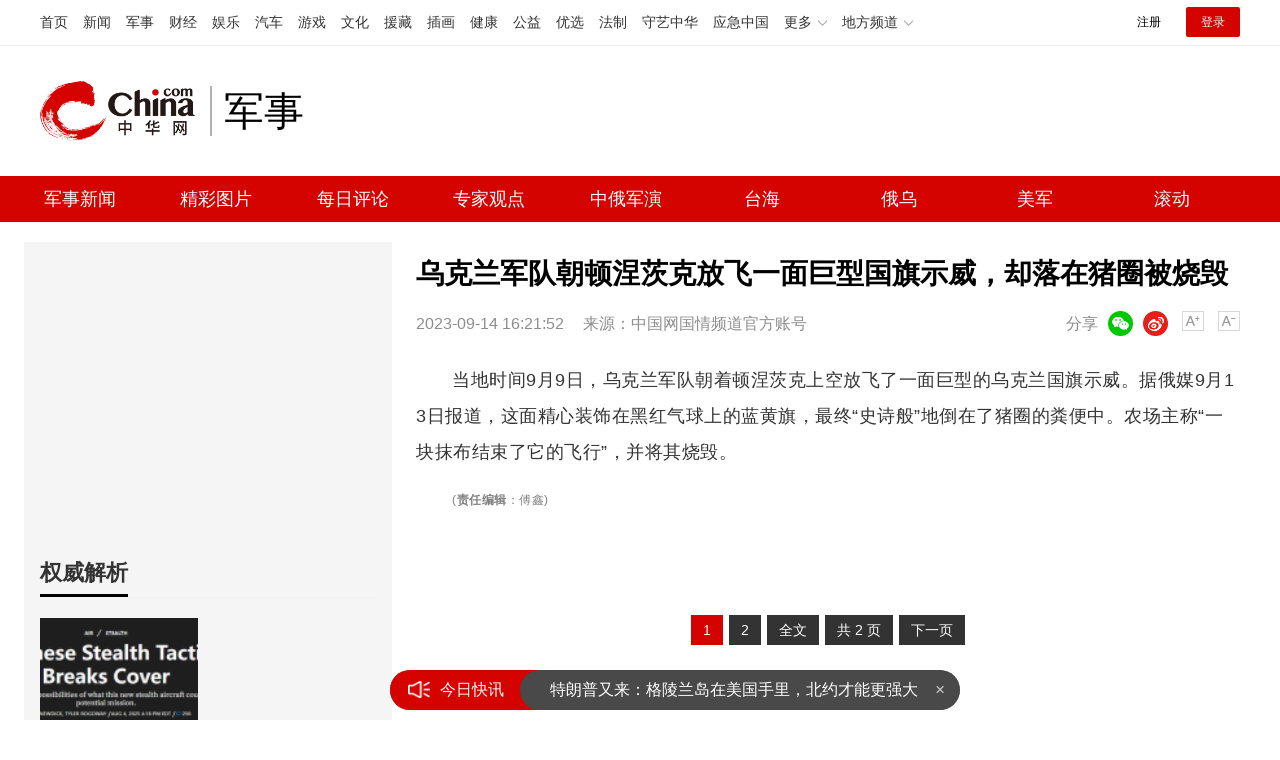

--- FILE ---
content_type: text/html
request_url: https://military.china.com/news/13004177/20230914/45447960.html
body_size: 6824
content:
<!doctype HTML>
<html>

<head>
    <meta charset="utf-8">
    <title>乌克兰军队朝顿涅茨克放飞一面巨型国旗示威，却落在猪圈被烧毁_军事频道_中华网</title>
    <meta name="keywords" content="乌一面国旗掉猪圈被烧毁" />
    <meta name="description" content="当地时间9月9日，乌克兰军队朝着顿涅茨克上空放飞了一面巨型的乌克兰国旗示威。据俄媒9月13日报道，这面精心装饰在黑红气球上的蓝黄旗，最终“史诗般”地倒在了猪圈的粪便中。" />
    <link href="/css/style.2022.css" rel="stylesheet">
    <meta name="author" content="#5791 wgs" />
</head>

<body>
    <!-- /etc/endpage/ep_header2022.shtml start -->
<!-- /etc/public2022.shtml Start -->
<script>var _hmt = _hmt || [];(function(){var hm = document.createElement("script");hm.src="https://hm.baidu.com/hm.js?cbec92dec763e6774898d6d85460f707";var s=document.getElementsByTagName("script")[0]; s.parentNode.insertBefore(hm, s);})();</script>
<div style="display:none;"><script src="https://s13.cnzz.com/z_stat.php?id=1273987744&web_id=1273987744" language="JavaScript"></script></div>
<!-- /etc/public2022.shtml End -->
<div class="top_header_shadow">
    <!-- /etc/h_top_2021.shtml Start -->
<link href="//www.china.com/zh_cn/plugin/all/topheader/top_header_style_2021.css" rel="stylesheet">
<div class="top_header_bg">
    <div class="top_header">
        <ul class="top_header_channel">
            <li><a href="//www.china.com/" target="_blank">首页</a></li>
            <li><a href="//news.china.com/" target="_blank">新闻</a></li>
            <li><a href="//military.china.com" target="_blank">军事</a></li>
            <li><a href="//finance.china.com/" target="_blank">财经</a></li>
            <li><a href="//ent.china.com/" target="_blank">娱乐</a></li>
            <li><a href="//auto.china.com/" target="_blank">汽车</a></li>
            <li><a href="//game.china.com/" target="_blank">游戏</a></li>
            <li><a href="//culture.china.com/" target="_blank">文化</a></li>
            <li><a href="//yuanzang.china.com" target="_blank">援藏</a></li>
            <li><a href="//chahua.china.com/" target="_blank">插画</a></li>
            <li><a href="//health.china.com/" target="_blank">健康</a></li>
            <li><a href="//gongyi.china.com/" target="_blank">公益</a></li>
            <li><a href="//youxuan.china.com/" target="_blank">优选</a></li>
            <li><a href="//law.china.com/" target="_blank">法制</a></li>
            <li><a href="//shouyi.china.com/" target="_blank">守艺中华</a></li>
            <li><a href="//news.china.com/EmergencyChina/" target="_blank">应急中国</a></li>
            <li class="top_header_sub">更多<div class="sub"><a href="//fo.china.com/" target="_blank">佛学</a><!-- <a href="//jiu.china.com/" target="_blank">酒业</a> --><a href="//history.china.com" target="_blank">文史</a><a href="//gushici.china.com/" target="_blank">古诗词</a><a href="//art.china.com/renwu/" target="_blank">人物</a><a href="//jiemeng.china.com/" target="_blank">解梦</a><a href="//life.china.com/" target="_blank">生活</a><a href="//business.china.com/" target="_blank">商业</a><a href="//ai5g.china.com/" target="_blank">数智</a></div></li>
            <li class="top_header_sub">地方频道<div class="sub"><!-- <a href="//fj.china.com/" target="_blank">福建</a> --><a href="//hb.china.com/" target="_blank">湖北</a><!-- <a href="//henan.china.com/" target="_blank">河南</a> <a href="//jiangsu.china.com/" target="_blank">江苏</a>--><a href="//sd.china.com/" target="_blank">山东</a><a href="//sx.china.com/" target="_blank">山西</a><a href="//shaanxi.china.com/" target="_blank">丝路</a></div></li>
        </ul>
        <script>(function(){var hover=function(elem,overCallback,outCallback){var isHover=false;var preOvTime=new Date().getTime();function over(e){var curOvTime=new Date().getTime();isHover=true;if(curOvTime-preOvTime>10){overCallback(e,elem)}preOvTime=curOvTime};function out(e){var curOvTime=new Date().getTime();preOvTime=curOvTime;isHover=false;setTimeout(function(){if(!isHover){outCallback(e,elem)}},10)};elem.addEventListener('mouseover',over,false);elem.addEventListener('mouseout',out,false)};var _elem=document.querySelectorAll('.top_header_sub');for(var i=0,j=_elem.length;i<j;i++){hover(_elem[i],function(e,elem){elem.className='top_header_sub over'},function(e,elem){elem.className='top_header_sub'})}})();</script>
        <ul class="top_header_nav">
            <li><span id="headNavLogin" class="headNavLogin"><a id="headNav_reg" href="//passport.china.com/reg/mobile" target="_blank" class="reg">注册</a><a id="headNav_login" href="//passport.china.com/" target="_blank" class="login">登录</a></span></li>
        </ul>
        <script src="//dvsend.china.com/china_login/js/china_api_login.js"></script>
        <script>china_api_login({id:'headNavLogin',initHTML:'<a id="headNav_reg" href="//passport.china.com/reg/mobile" target="_blank" class="reg">注册</a><a id="headNav_login" href="//passport.china.com/" target="_blank" class="login">登录</a>',logonHTML:'<em class="headNavLogout"><span title="[F7:nickname /]"><a href="//passport.china.com/">[F7:nickname /]</a></span>[F7:out /]</em>'});</script>
    </div>
</div>
<!-- /etc/h_top_2021.shtml End -->
    <div class="top_header_info top_header_article">
        <h1 class="top_header_logo"><a href="//military.china.com" target="_blank">中华网 china.com</a></h1>
        <div class="top_header_logo_channel">军事</div>
        <div class="top_header_right">
            <!-- 广告位：军事内页顶部通栏1 800x90 -->
            <script>
            (function() {
                var s = "_" + Math.random().toString(36).slice(2);
                document.write('<div id="' + s + '"></div>');
                (window.slotchbydup=window.slotchbydup || []).push({
                    id: '16226914',
                    container: s,
                    size: '800,90',
                    display: 'inlay-fix'
                });
            })();
            </script>
        </div>
    </div>
	<!-- /etc/menu2022.shtml Start -->
<div class="top_header_subnav_bg">
	<div class="top_header_subnav">
		<a href="/news/" target="_blank">军事新闻</a><em></em>
		<a href="/photo/" target="_blank">精彩图片</a><em></em>
		<a href="/critical/expert/" target="_blank">每日评论</a><em></em>
		<a href="/xuelang/" target="_blank">专家观点</a><em></em>
		<!--cid:11139178 start -->

    <a href="https://military.china.com/specialad/zhonge/" target="_blank">中俄军演</a><em></em>


    <a href="https://military.china.com/specialad/dir/" target="_blank">台海</a><em></em>


    <a href="https://military.china.com/specialad/ewu/" target="_blank">俄乌</a><em></em>


    <a href="https://military.china.com/specialad/meijun/" target="_blank">美军</a><em></em>


    <a href="https://military.china.com/news200/" target="_blank">滚动</a><em></em>


<!--cid:11139178 end -->
	</div>
</div>
<!-- /etc/menu2022.shtml End -->
</div>
<!-- /etc/endpage/ep_header2022.shtml end -->
    <div class="wrap listpage clearfix">
        <div class="wp_side_article">
            <!--cid:13004605 start -->
<!-- 画中画1 -->
<div class="sptpAD-r" id="art-ad-1">
    <script type="text/javascript" src="//jbdch1.appmobile.cn/common/n/source/ihk/openjs/aa/rj/static/j.js"></script>	
</div>
<!-- 画中画1 end-->
<div class="side_mod">
    <div class="side_title">
        <h2>权威解析</h2>
    </div>
    <ul class="slide_doubleimg clearfix" id="js-ad-quanwei">
        <!--cid:23-->
        
            <li>
                <a class="slide_doubleimg_img" href="https://military.china.com/critical1/23/20250806/48695249.html" target="_blank">
                    <img alt="中国第三种六代机亮相，美媒都蒙了：航母舰载机？高端无人战斗机？" src="https://img2.utuku.imgcdc.com/316x0/military/20250806/7f1654c3-67b0-406d-9e7f-f11ee4dc7f99.png">
                </a>
                <a target="_blank"  href="https://military.china.com/critical1/23/20250806/48695249.html">
                    <h3>中国第三种六代机亮相，美媒都蒙了：航母舰载机？高端无人战斗机？</h3>
                </a>
            </li>
        

            <li>
                <a class="slide_doubleimg_img" href="https://military.china.com/critical1/23/20250402/48159402.html" target="_blank">
                    <img alt="普京会见了一位中国老朋友" src="https://img3.utuku.imgcdc.com/316x0/military/20250402/aa37bed8-f862-4863-b8fd-75acf8b235aa.jpg">
                </a>
                <a target="_blank"  href="https://military.china.com/critical1/23/20250402/48159402.html">
                    <h3>普京会见了一位中国老朋友</h3>
                </a>
            </li>
        

    </ul>
</div>
<!-- 画中画2 -->
<div class="sptpAD-r" id="art-ad-2">
    <script type="text/javascript" src="//jbdch1.appmobile.cn/site/hcb_eu/ule/i.js"></script>	
</div>
<!-- 画中画2 end-->
<div class="side_mod">
    <div class="side_title">
        <h2>24小时热点</h2>
    </div>
    <ul class="slide_img_txt clearfix" id="js-ranktop"></ul>
</div>
<!-- 画中画3 -->
<div class="sptpAD-r" id="art-ad-3">
    <script type="text/javascript" src="//jbdch1.appmobile.cn/common/i_dc/source/f/production/vvm/openjs/fm.js"></script>
</div>
<!-- 画中画3 end-->
<div class="side_mod">
    <div class="side_title">
        <h2>专家观点</h2>
    </div>
    <!--cid:13004590-->
    <div class="focus-right">
        <ul class="focus_con-right js-focus-con-right">
            
            <li><a target="_blank" href="https://military.china.com/xuelang/13004590/20230526/45011808.html"><img alt="中国禁止美光芯片？中方雷霆出击以其人之道还治其身，外媒炸锅了" src="https://img3.utuku.imgcdc.com/672x0/military/20230526/3e6eb753-57c3-4f09-af43-ce56419794ec.jpg"></a></li>
            

            
            <li><a target="_blank" href="https://military.china.com/video/erhaoyuan/13004625/20230526/45011826.html"><img alt="中俄好消息不断，一架俄罗斯专机抵达中国，7成俄民众对华有好感" src="https://img2.utuku.imgcdc.com/672x0/military/20230526/7053b5e3-8d78-426f-88cb-05f4ec1b1fc4.jpg"></a></li>
            

          	
            <li><a target="_blank" href="https://military.china.com/video/qianweishao/13004626/20221226/44169356.html"><img alt="果然乱套了，英国大罢工将瘫痪80%的救护车，上万台手术被搁置" src="https://img2.utuku.imgcdc.com/672x0/military/20221226/276c719f-773d-4537-91f5-98688e322af6.jpg"></a></li>
            

          	
            <li><a target="_blank" href="https://military.china.com/video/songboshi/13004627/20221215/44107431.html"><img alt="局势正在失控，梅德韦杰夫再次警告：已扩大生产强大的杀 伤性武器" src="https://img2.utuku.imgcdc.com/672x0/military/20221215/85be1a36-aa45-4222-bf9e-f90d42b9c33a.jpg"></a></li>
            

        </ul>
    </div>
</div>

<div class="side_fixed" id="js-follow-right">
    <div class="side_mod">
        <div class="side_title">
            <h2>精选军图</h2>
        </div>
        <ul class="slide_doubleimg clearfix" id="js-ad-jingxuan">
            <!--cid:13004178-->
            
                <li>
                    <a class="slide_doubleimg_img" href="https://military.china.com/photo/13004178/20260112/49154389.html" target="_blank">
                        <img alt="如何击沉美国航母？央视高调披露" src="https://img0.utuku.imgcdc.com/316x0/military/20260112/fe81232d-faf9-473d-b0c3-e74324d2f467.jpg">
                    </a>
                    <a target="_blank"  href="https://military.china.com/photo/13004178/20260112/49154389.html">
                        <h3>如何击沉美国航母？央视高调披露</h3>
                    </a>
                </li>
            

                <li>
                    <a class="slide_doubleimg_img" href="https://military.china.com/photo/13004178/20260109/49148263.html" target="_blank">
                        <img alt="东风-27进入实战部署 火箭军亮出远程“破局牌”" src="https://img0.utuku.imgcdc.com/316x0/military/20260109/3c87d790-f574-4fe0-b26d-572266eefcb6.png">
                    </a>
                    <a target="_blank"  href="https://military.china.com/photo/13004178/20260109/49148263.html">
                        <h3>东风-27进入实战部署 火箭军亮出远程“破局牌”</h3>
                    </a>
                </li>
            

                <li>
                    <a class="slide_doubleimg_img" href="https://military.china.com/photo/13004178/20260108/49145004.html" target="_blank">
                        <img alt="外媒震惊：中国GJ-X无人隐轰机腹照曝光" src="https://img0.utuku.imgcdc.com/316x0/military/20260108/8e5053a6-f46b-4654-b755-0bf8ba307481.png">
                    </a>
                    <a target="_blank"  href="https://military.china.com/photo/13004178/20260108/49145004.html">
                        <h3>外媒震惊：中国GJ-X无人隐轰机腹照曝光</h3>
                    </a>
                </li>
            

                <li>
                    <a class="slide_doubleimg_img" href="https://military.china.com/photo/13004178/20260107/49141640.html" target="_blank">
                        <img alt="新年第一飞！多架歼-35同时出厂试飞" src="https://img0.utuku.imgcdc.com/316x0/military/20260107/570896fb-36de-44e6-9493-061a727b0552.png">
                    </a>
                    <a target="_blank"  href="https://military.china.com/photo/13004178/20260107/49141640.html">
                        <h3>新年第一飞！多架歼-35同时出厂试飞</h3>
                    </a>
                </li>
            

                <li>
                    <a class="slide_doubleimg_img" href="https://military.china.com/photo/13004178/20260105/49134855.html" target="_blank">
                        <img alt="官方证实歼-35在2026年爆发，要追上F-35？" src="https://img1.utuku.imgcdc.com/316x0/military/20260105/8eae0573-27b8-4444-9db8-6740cf568f29.jpg">
                    </a>
                    <a target="_blank"  href="https://military.china.com/photo/13004178/20260105/49134855.html">
                        <h3>官方证实歼-35在2026年爆发，要追上F-35？</h3>
                    </a>
                </li>
            

        </ul>
    </div>
    <!-- 画中画4 -->
    <div class="sptpAD-r" id="art-ad-4">
        <script type="text/javascript" src="//jbdch1.appmobile.cn/production/lgf_iy/common/ypi/openjs/c.js"></script>
    </div>
    <!-- 画中画4 end-->
</div>
<script>
    var qwDataAdd = [
        {'id': '48159402','title': '普京会见了一位中国老朋友','url': 'https://military.china.com/critical1/23/20250402/48159402.html','tag': '普京','img': 'https://img3.utuku.imgcdc.com/316x0/military/20250402/aa37bed8-f862-4863-b8fd-75acf8b235aa.jpg','createTime':'4月2日 8:15'},

    ];
    var jxDataAdd = [
        {'id': '49154389','title': '如何击沉美国航母？央视高调披露','url': 'https://military.china.com/photo/13004178/20260112/49154389.html','tag': '如何击沉美国航母？央视高调披露','img': 'https://img0.utuku.imgcdc.com/316x0/military/20260112/fe81232d-faf9-473d-b0c3-e74324d2f467.jpg','createTime':'1月12日 9:48'},

    ];
</script>
<!--cid:13004605 end -->
        </div>
        <div class="wp_right" id="chan_mainBlk_lft">
            <div id="chan_newsBlk">
                <h1 id="chan_newsTitle">乌克兰军队朝顿涅茨克放飞一面巨型国旗示威，却落在猪圈被烧毁</h1>
                <div id="chan_newsInfo">
                    <div class="chan_newsInfo_info">
                        <span class="time">2023-09-14 16:21:52</span>
                        <span class="source">来源：中国网国情频道官方账号</span>
                        <!-- /etc/shareInfo.shtml start -->
<span class="dozoom" id="js-doZoom">
    <a href="#" class="chan_newsInfo_font_small"
        onclick="doZoom('chan_newsDetail',-1); return false;">小</a>
    <a href="#" class="chan_newsInfo_font_big"
        onclick="doZoom('chan_newsDetail',1); return false;">大</a>
</span>
<span class="share">
    <em>分享</em><i class="wx" id="js-share-weixin">微信</i><i class="wb" id="js-share-weibo">微博</i>
    <div class="qrcode_wrap hidden" id="js-qrcode-wrap">
        <a href="javascript:;" target="_self" class="qrcode_close" id="js-qrcode-close"
            title="关闭">×</a>
        <div id="js-qrcode-img"></div>
        <p>用微信扫码二维码</p>
        <p>分享至好友和朋友圈</p>
    </div>
</span>
<!-- /etc/shareInfo.shtml end -->
                    </div>
                </div>
                <!-- /qudao/etc/2022/title_top.shtml start -->
<div class="artAD" id="art-ad-1">
    <!-- 中华网-新军事内页-标题下左文右图信息流 -->
    <script>
        (function() {
            var s = "_" + Math.random().toString(36).slice(2);
            document.write('<div id="' + s + '"></div>');
            (window.slotchbydup=window.slotchbydup || []).push({
                id: '16226915',
                container: s,
                size: '824,120'
            });
        })();
    </script>
</div>
<!-- /qudao/etc/2022/title_top.shtml end -->
                <div id="chan_newsDetail">
                    <!-- /qudao/etc/endpage/ep_left3.shtml Start -->
                    <!-- /qudao/etc/endpage/ep_left3.shtml End -->
                    <p>当地时间9月9日，乌克兰军队朝着顿涅茨克上空放飞了一面巨型的乌克兰国旗示威。据俄媒9月13日报道，这面精心装饰在黑红气球上的蓝黄旗，最终“史诗般”地倒在了猪圈的粪便中。农场主称“一块抹布结束了它的飞行”，并将其烧毁。</p><p></p>
                </div>
               <div class="artAD" id="art-ad-2">
    <!-- 中华网-新军事内页-翻页上文字链组 -->
    <script type="text/javascript" src="//jbdch1.appmobile.cn/source/ql_knddu_n/t.js"></script>	
</div>
                <div class="pageStyle5"><div id="chan_multipageNumN"><span class="curPage">1</span><a href="/index.html?dc_military" target="_self">2</a><a class="nextPage" href="45447960_all.html#page_1" target="_self">全文</a><span class="sumPage">共<cite> 2 </cite>页</span><a href="/index.html?dc_military" class="allPage" title="下一页" target="_self">下一页</a></div></div>
                <div class="editor">(<strong>责任编辑</strong>：<i>傅鑫</i>)</div>
                <!-- /qudao/etc/2022/page_bottom.shtml start -->
<div class="artAD" id="art-ad-3">
    <!-- 中华网-新军事内页-翻页下通栏 -->
    <script type="text/javascript" src="//jbdch1.appmobile.cn/source/n_ih_k_aa/static/rkh.js"></script>
</div>
<!-- /qudao/etc/2022/page_bottom.shtml end -->
            </div>
            <!--/qudao/etc/2022/ep_left.shtml Start -->
<!-- 广告位：中华网-新闻内页热词摩天楼 -->
<div id="CH_MTL_10002" style="display:none; float:left; width:300px; height:250px; margin:0 10px 10px 0;">
    <script type="text/javascript" src="//jbdch1.appmobile.cn/source/idcfv/resource/v/m/common/l/static/j.js"></script>
</div>
<script src="//sssvd.china.com/js/4n3j9p.js"></script>
<script>chinaadclient_motianlou2('CH_MTL_10002')</script>
<style>
    .media-fixed{position:fixed;bottom:0;right:0;z-index:1;}
    .media-fixed .close{position:absolute;z-index:1;right:0;top:0;width:36px;height:18px;line-height:18px;background-color:#999;color:#fff;font-size:12px;text-align:center;cursor:pointer;}
</style>
<div class="media-fixed" id="js-media-fixed">
    <div class="close" id="js-media-fixed-close">关闭</div>
    <!-- 广告位：中华网-热词流媒体 -->
    <script>
    (function() {
        var s = "_" + Math.random().toString(36).slice(2);
        document.write('<div id="' + s + '"></div>');
        (window.slotchbydup=window.slotchbydup || []).push({
			id: '16226916',
			container: s,
			size: '300,250'
		});
        var _close = document.getElementById('js-media-fixed-close');
        _close.addEventListener('click',closeFn,false); 
        function closeFn(){
            this.parentNode.style.display = 'none';
        }
    })();
    </script>
</div>
<!-- /qudao/etc/2022/ep_left.shtml End -->  
            <div class="news-tab news-tab-article">
                <div class="side_title">
                    <h2>精选推荐</h2>
                </div>
                <!-- /qudao/etc/2022/art_list_top.shtml start -->
<div class="artAD" id="art-ad-4">
    <!-- 中华网-新军事终极页-小图信息流1 -->
    <script type="text/javascript" src="//jbdch1.appmobile.cn/source/gb/production/a_dtt/openjs/qha.js"></script>
</div>
<!-- /qudao/etc/2022/art_list_top.shtml end -->
                <ul class="item_list" id="js-list-data-article" data-filename="list">
                </ul>
                <!-- /etc/roll.shtml start -->
<a href="/news200/index.html" target="_blank" class="js-news-media-list-to">下一页</a>
<!-- /etc/roll.shtml end -->
            </div>
        </div>
    </div>
    <!-- /etc/channelfooter2022.shtml start -->
<div class="index_footer">
    <div class="index_footer_top">
        <div class="w750">
            <span>合作网站</span>
            <a target="_blank" href="//news.china.com/">中华网新闻</a>
            <a target="_blank" href="//e.weibo.com/u/1765841353">中华网军事新浪微博</a>
            <a target="_blank" href="//www.hao123.com/junshi">hao123军事</a>
            <p><a href="mailto:xuchao@zhixun.china.com">友情链接申请及合作联系<b>>></b></a></p>
        </div>
    </div>
    <div class="index_footer_bottom">
        <div class="w1200">
            <p>
                <span>网上不良信息举报电话：010-56177181</span>
                <span style="margin-left:2em;">军事频道商务合作热线：13581877125</span>
                <span style="margin-left:2em;">执行主编：杨靖</span>
            </p>
            <p>
                <a target="_blank" href="https://www.china.com/zh_cn/general/about.html">关于中华网</a>
                <span>|</span>
                <a target="_blank" href="https://www.china.com/zh_cn/general/advert.html">广告服务</a>
                <span>|</span>
                <a target="_blank" href="https://www.china.com/zh_cn/general/contact.html">联系我们</a>
                <span>|</span>
                <a target="_blank" href="https://www.china.com/zh_cn/general/job.html">招聘信息</a>
                <span>|</span>
                <a target="_blank" href="https://www.china.com/zh_cn/general/bqsm.html">版权声明</a>
                <span>|</span>
                <a target="_blank" href="https://www.china.com/zh_cn/general/legal.html">豁免条款</a>
                <span>|</span>
                <a target="_blank" href="https://www.china.com/zh_cn/general/links.html">友情链接</a>
                <span>|</span>
                <a target="_blank" href="https://www.china.com/zh_cn/general/news.html">中华网动态</a>
            </p>
            <p><span>版权所有 中华网</span></p>
        </div>
    </div>
</div>
<!-- /etc/channelfooter2022.shtml end -->
    <!-- /etc/js_article.shtml start -->
<script src="//www.china.com/zh_cn/js1905/jquery-3.4.1.min.js"></script>
<script src="//www.china.com/zh_cn/js1905/china_core.js"></script>
<script src="//www.china.com/zh_cn/js1905/jquery.SuperSlide.2.1.3.js"></script>
<script src="//www.china.com/zh_cn/plugin/gif.min.v1.js"></script>
<script src="//www.china.com/zh_cn/plugin/main_mili.js"></script>
<script src="//www.china.com/zh_cn/js/ds.js"></script>
<script src="//static.mediav.com/js/feed_ts.js"></script>
<script src="/js/jquery.lazyload.js"></script>
<script src="/js/jquery.qrcode.min.js"></script>
<script src="/js/main.article.2022.js"></script>
<!-- /etc/js_article.shtml end -->
   <script type="text/JavaScript" src="https://rankhit.china.com//news?to=ad&t=0&id=45447960&tid=13004177&cid=41&en=military&mdt=1694679712"></script>
</body>

</html>

--- FILE ---
content_type: application/javascript
request_url: https://rank.china.com/rank/cms/mili/yesterday/rank.js
body_size: 157183
content:
var yesterday_top={"221":{"name":"热文排行7天内点击最高","list":[{"summary":"法国派兵约15人德国13人英荷各1人。近期，美国持续发表觊觎丹麦自治领地格陵兰岛的言论。14日，美国与丹麦在华盛顿就格陵兰岛问题会晤后，15日，多个欧洲国家已确认向格陵兰岛派遣军事人员。与此同时，白宫则表示，欧洲国家向格陵兰派遣军队不会影响...","timeHit":0,"imgNews":0,"title":"法国派兵约15人德国13人英荷各1人！","url":"https://military.china.com/news/13004177/20260116/49168371.html","tags":"法国派兵约15人德国13人英荷各1人","imgurl":"https://img2.utuku.imgcdc.com/650x0/military/20260116/cc56312e-b272-42b3-a567-df4f922adb95.jpg","hit":8908,"createTime":"2026-01-16 08:38:42","id":49168371,"newschannelid":41,"sourceName":"今日头条","categoryid":13004177},{"summary":"大陆对26个“台独”分子采取了严厉措施，逐一亮明身份并发出通牒。刘世芳、郑英耀和陈舒怡被列入名单，面临终身追责。赖清德表面上喊着“抗中保台”，但他的两个儿子早已被安排到美国深造，甚至通过轻松的替代役方式逃避兵役","timeHit":0,"imgNews":0,"title":"洪秀柱说早晚要统一不如赶快统一 两岸统一是大势所趋","url":"https://military.china.com/news/13004177/20260116/49169755.html","tags":"洪秀柱说早晚要统一不如赶快统一","imgurl":"https://img0.utuku.imgcdc.com/650x0/news/20260116/ce6cbc29-80ae-430d-accb-04af621a3bb2.jpg","hit":5882,"createTime":"2026-01-16 11:31:14","id":49169755,"newschannelid":41,"sourceName":"朝子亥说","categoryid":13004177},{"summary":"近日，央视《军武零距离》栏目展示了我军实战演练“斩首”行动的画面。在此次演练中，无人机全程监控定位，特战队员夜间潜入，使用军用弩解决外围岗哨。特战小分队通常需要处理急难险重且对精度要求极高的任务，如建筑物内部的清剿和特定人物的解救行动","timeHit":0,"imgNews":0,"title":"央视披露解放军实战演练斩首行动 特战小分队夜间潜入","url":"https://military.china.com/news/13004177/20260116/49168254.html","tags":"央视披露解放军实战演练斩首行动","imgurl":"","hit":3676,"createTime":"2026-01-16 08:01:28","id":49168254,"newschannelid":41,"sourceName":"新浪财经","categoryid":13004177},{"summary":"央视国防军事频道正午国防军事栏目走进北部战区海军驱逐舰某支队，探访054A型护卫舰。","timeHit":0,"imgNews":0,"title":"又换回“馒头炮”了？央视公开终极版本054A","url":"https://military.china.com/photo/13004178/20260115/49165783.html","tags":"又换回“馒头炮”了？央视公开终极版本054A","imgurl":"https://img2.utuku.imgcdc.com/650x0/military/20260115/def26111-ece3-4179-88ca-e19edbf451b8.jpg","hit":1639,"createTime":"2026-01-15 09:37:05","id":49165783,"newschannelid":41,"sourceName":"军武次位面","categoryid":13004178},{"summary":"“出口转内销”或者反过来的情况，这几年在军事领域并不罕见，但前阵子我们针对解放军“超级士兵”的文章，被美国“Defence-Blog”网站转载，然后又反销并产生令人意想不到的裂变","timeHit":0,"imgNews":0,"title":"美剧里解放军无尽的机械大军，已经落地了？","url":"https://military.china.com/photo/13004178/20260116/49169169.html","tags":"美剧里解放军无尽的机械大军，已经落地了？","imgurl":"https://img3.utuku.imgcdc.com/300x0/military/20260116/49d4e4a4-b7b2-47ca-9c4e-34a0f10ebaf7.png","hit":1235,"createTime":"2026-01-16 10:08:22","id":49169169,"newschannelid":41,"sourceName":"军武次位面","categoryid":13004178},{"summary":"大家好，今天聊聊2025年中国海军将有哪些新船入列。这一年对中国海军来说至关重要，新舰船的加入不仅使总吨位达到27万吨，甚至加上一些尚未官宣的船只，总吨位将突破30万吨。相比之下，美国海军面临老旧舰船退役的压力，新船建设进度滞后","timeHit":0,"imgNews":0,"title":"中国海军迈入300万吨时代有何意义 全球海洋力量新格局","url":"https://military.china.com/news/13004177/20260116/49168120.html","tags":"中国海军迈入300万吨时代有何意义","imgurl":"https://img0.utuku.imgcdc.com/650x0/news/20260115/88c5b0b6-677b-442d-b845-e3192969b997.jpg","hit":1190,"createTime":"2026-01-16 07:26:57","id":49168120,"newschannelid":41,"sourceName":"搜狐网","categoryid":13004177},{"summary":"美国军事媒体《国防博客》报道，到2026年，中国海军的核潜艇数量将达到32艘，超越俄罗斯（约25~28艘），成为全球核动力潜艇数量排名第二的国家。长期以来，俄罗斯海军在核潜艇领域被认为领先于中国，主要因为其数量庞大且技术先进","timeHit":0,"imgNews":0,"title":"外媒：中国核潜艇数量已超俄罗斯 质量与数量齐升","url":"https://military.china.com/news/13004177/20260116/49170077.html","tags":"外媒,中国核潜艇数量已超俄罗斯","imgurl":"https://img3.utuku.imgcdc.com/650x0/news/20260116/b3e8ef5c-7b42-4b59-8591-959882d098ae.jpg","hit":816,"createTime":"2026-01-16 13:20:25","id":49170077,"newschannelid":41,"sourceName":"搜狐军事","categoryid":13004177},{"summary":"前两天，挪威诺贝尔研究所罕见地发布了一份措辞严厉的联合声明，明确表示诺贝尔和平奖不可转让、不可退货，更不能用于人情世故。这份声明直接让大洋彼岸的特朗普感到尴尬","timeHit":0,"imgNews":0,"title":"诺奖不得转赠但特朗普拿来吧你 挪威严正声明","url":"https://military.china.com/news/13004177/20260116/49168400.html","tags":"诺奖不得转赠但特朗普拿来吧你","imgurl":"https://img1.utuku.imgcdc.com/640x0/news/20260116/c4991d7b-b738-4dc8-96e5-540c4dc1409c.jpg","hit":806,"createTime":"2026-01-16 08:47:54","id":49168400,"newschannelid":41,"sourceName":"扒拉文史","categoryid":13004177},{"summary":"拥有实战经验的歼-10CE尚未迎来大卖，性能稍弱的JF-17“枭龙”战斗机却突然热销。据报道，多个国家空军排队购买“枭龙”，包括沙特、印尼和孟加拉国等，订单金额高达数十亿美元","timeHit":0,"imgNews":0,"title":"为何枭龙比歼10C更受国际市场欢迎 性价比之王引发抢购热潮","url":"https://military.china.com/news/13004177/20260115/49167386.html","tags":"为何枭龙比歼10C更受国际市场欢迎","imgurl":"https://img3.utuku.imgcdc.com/650x0/news/20260115/21db8a27-f091-419b-b540-1eccc44bfc78.jpg","hit":592,"createTime":"2026-01-15 17:13:51","id":49167386,"newschannelid":41,"sourceName":"河东三叔","categoryid":13004177},{"summary":"当“斩首”二字从一个军事理论术语变为一场大规模联合演习的公开关键词，它传递出的已不再是一个抽象的战术概念，而是一道明确的战略警告。2025年12月29日，中国人民解放军东部战区在台岛周边海空域展开了“正义使命-2025”联合演习","timeHit":0,"imgNews":0,"title":"台媒体人：解放军“斩首”演练意味浓 战略警告明确","url":"https://military.china.com/news/13004177/20251231/49123603.html","tags":"台媒体人,解放军斩首演练意味浓","imgurl":"https://img2.utuku.imgcdc.com/650x0/news/20251230/b4d33ee8-9923-48cd-ad2c-271238d0de2e.jpg","hit":570,"createTime":"2025-12-31 07:42:15","id":49123603,"newschannelid":41,"sourceName":"小笛视野","categoryid":13004177},{"summary":"中国东风61导弹突然亮相！射程覆盖全球，突防速度27马赫？东风导弹家族在中国的战略力量中占据了极为重要的位置。从上世纪50年代起步，这一系列导弹已覆盖了各种不同的射程等级。作为第四代陆基洲际导弹，东风-41首次亮相是在2019年10月1日的...","timeHit":0,"imgNews":0,"title":"中国东风61导弹突然亮相！射程覆盖全球，突防速度27马赫？","url":"https://military.china.com/news/13004177/20260116/49170706.html","tags":"中国东风61导弹突然亮相！射程覆盖全球，突防速度27马赫？","imgurl":"https://img2.utuku.imgcdc.com/650x0/military/20260116/63dcfb09-652e-4060-b57e-bc8c5602ec07.jpg","hit":554,"createTime":"2026-01-16 15:46:28","id":49170706,"newschannelid":41,"sourceName":"搜狐","categoryid":13004177},{"summary":"近日，央视《军武零距离》栏目披露了解放军实战演练“斩首”行动的画面。在这次演练中，特战小分队展现了高超的专业能力和出色的综合素质。无人机全程监控定位，特战队员在夜间潜入目标区域，使用军用弩解决外围岗哨","timeHit":0,"imgNews":0,"title":"我军实战演练\"斩首行动\"画面 特战小分队夜间潜入！","url":"https://military.china.com/news/13004177/20260116/49168229.html","tags":"我军实战演练斩首行动画面","imgurl":"https://img1.utuku.imgcdc.com/650x0/military/20260116/27713817-4778-4ff8-aa32-136b9a83ec4d.jpg","hit":438,"createTime":"2026-01-16 07:53:26","id":49168229,"newschannelid":41,"sourceName":"新浪","categoryid":13004177},{"summary":"近日，中国一款反无人机系统的核心性能参数被披露，吸引了全球目光。这款被称为“飓风-3000”的装备，因其在应对无人机集群饱和攻击时的优势特别明显而备受关注","timeHit":0,"imgNews":0,"title":"微波武器成为无人机蜂群的终结者 飓风-3000展现强大防御力","url":"https://military.china.com/news/13004177/20260116/49169486.html","tags":"微波武器成为无人机蜂群的终结者","imgurl":"https://img3.utuku.imgcdc.com/650x0/news/20260116/692d82e5-2a52-473d-80a9-a1b7ba66d892.jpg","hit":435,"createTime":"2026-01-16 10:57:42","id":49169486,"newschannelid":41,"sourceName":"军武咖","categoryid":13004177},{"summary":"近期，互联网上流传的一张中国人民解放军步兵的照片引起了广泛关注和热议。照片中的这名战士被网友戏称为“超级战士”、“六边形战士”或“氪金玩家”，认为这是解放军战斗力不断提升的真实写照","timeHit":0,"imgNews":0,"title":"我军“超级战士”照片在国外刷屏 单兵装备转型引热议","url":"https://military.china.com/news/13004177/20260115/49164807.html","tags":"我军超级战士照片在国外刷屏","imgurl":"https://img3.utuku.imgcdc.com/650x0/news/20260115/f31cf921-84e9-470b-b4e9-a512c6ed6f93.jpg","hit":393,"createTime":"2026-01-15 07:37:01","id":49164807,"newschannelid":41,"sourceName":"国平视野","categoryid":13004177},{"summary":"琉球不是日本的但可以是中国海军的。2025年日本首相在众议院明确表态台海局势关乎日本国家命运，这番越界言论引发广泛关注，中国外交部随即重申需依据二战后国际文件划定日本领土界线，琉球群岛主权问题再度进入公众视野。事实上，除琉球外，北海道的归属...","timeHit":0,"imgNews":0,"title":"琉球不是日本的 但可以是中国海军的！","url":"https://military.china.com/news/13004177/20260116/49170307.html","tags":"琉球不是日本的 但可以是中国海军的","imgurl":"https://img0.utuku.imgcdc.com/650x0/military/20260116/73b628a6-25cc-45cf-b3a4-df2f9608272a.jpg","hit":380,"createTime":"2026-01-16 14:11:39","id":49170307,"newschannelid":41,"sourceName":"搜狐","categoryid":13004177},{"summary":"29日上午，东部战区开展了“正义使命-2025”演习。此次演习内容包括围岛进逼、夺取制权、精准寻歼等，东部战区发布了军事演习现场视频《进逼 夺权 阻逃》。国防大学教授张弛表示，演习可以用四个关键词来概括","timeHit":0,"imgNews":0,"title":"正义使命2025演习关键词：斩首 精准打击震慑台独","url":"https://military.china.com/news/13004177/20251229/49118703.html","tags":"正义使命2025演习关键词,斩首","imgurl":"https://img1.utuku.imgcdc.com/595x0/news/20251229/6a7ccdb7-5aba-4674-86d3-89b1e965139b.jpg","hit":374,"createTime":"2025-12-29 14:17:19","id":49118703,"newschannelid":41,"sourceName":"百家号","categoryid":13004177},{"summary":"以前都是美国讲中国的不好，中国有人反驳有人反思；现在终于轮到我们讲美国的不好，让老美自证了。人家纽约时报虽然阴阳怪气，但人家等于没有否认有斩杀线这东西，只是说中国突然关注美国贫困问题是为了抹黑美国。同时人家似乎在辩解，斩杀线描述的37%贫困...","timeHit":0,"imgNews":0,"title":"“斩杀线”登上纽约时报！","url":"https://military.china.com/news/13004177/20260114/49164535.html","tags":"斩杀线登上纽约时报","imgurl":"https://img0.utuku.imgcdc.com/650x0/military/20260114/981242d3-675c-4efc-9360-b94fd86be377.jpg","hit":361,"createTime":"2026-01-14 20:50:26","id":49164535,"newschannelid":41,"sourceName":"头条","categoryid":13004177},{"summary":"一辆黑色专车缓缓启动，日本首相高市早苗快步追上，俯身将手伸进车窗，紧握韩国总统李在明的手，笑容满面道别。这一幕定格在镜头中，迅速传遍网络。这不是电影桥段，而是2026年1月14日日韩首脑会谈后的真实场景","timeHit":0,"imgNews":0,"title":"高市早苗送别李在明，依依不舍握手半分钟：下次轮到我去你老家了 握手背后的外交温度","url":"https://military.china.com/news/13004177/20260116/49168571.html","tags":"高市早苗送别李在明,依依不舍握手半分钟,下次轮到我去你老家了","imgurl":"https://img2.utuku.imgcdc.com/650x0/news/20260116/fa98c7c2-da53-4e89-82fd-505f9d68e5c8.jpg","hit":327,"createTime":"2026-01-16 09:05:05","id":49168571,"newschannelid":41,"sourceName":"JoieFYF登船版","categoryid":13004177},{"summary":"近日，官媒“中国军工”发布了一段歼-20战斗机打开机腹主弹舱、发射空空导弹的视频画面。画面不长，却迅速引发热议。","timeHit":0,"imgNews":0,"title":"官媒曝光的歼-20神秘导弹到底是什么","url":"https://military.china.com/photo/13004178/20260114/49162027.html","tags":"官媒曝光的歼-20神秘导弹到底是什么","imgurl":"https://img1.utuku.imgcdc.com/300x0/military/20260114/b7fd2c15-e5b4-494d-815e-fd1a4955194d.png","hit":307,"createTime":"2026-01-14 09:28:33","id":49162027,"newschannelid":41,"sourceName":"军武次位面","categoryid":13004178},{"summary":"“两弹一星”元勋于敏曾在北京大学担任助教。近日，一份首次披露的档案显示，他当时的工资是每月400斤小米。为了国家需要，他转行研制氢弹，从此隐姓埋名28年。今天是他逝世7周年的日子，一起向这位国之脊梁致敬。1926年，于敏出生于天津","timeHit":0,"imgNews":0,"title":"这是70多年前于敏的工资条 以粮为尺撑起科研","url":"https://military.china.com/news/13004177/20260116/49168731.html","tags":"这是70多年前于敏的工资条","imgurl":"https://img0.utuku.imgcdc.com/532x0/news/20260116/966e82f3-097d-49c6-9507-b4bf3b326a31.jpg","hit":288,"createTime":"2026-01-16 09:33:11","id":49168731,"newschannelid":41,"sourceName":"腾讯新闻","categoryid":13004177},{"summary":"2026年1月7日，美国明尼苏达州明尼阿波利斯市的一次移民执法行动演变成一场全国关注的悲剧。移民与海关执法局（ICE）在抓捕非法移民时，开枪击毙了37岁的美国公民蕾恩·妮科尔·古德","timeHit":0,"imgNews":0,"title":"特朗普就执法者射杀女子事件表态 态度软化引发关注","url":"https://military.china.com/news/13004177/20260116/49168338.html","tags":"特朗普就执法者射杀女子事件表态","imgurl":"https://img0.utuku.imgcdc.com/650x0/news/20260116/54343011-2ee0-4bb2-ab04-2a46b54b9cc6.jpg","hit":260,"createTime":"2026-01-16 08:22:26","id":49168338,"newschannelid":41,"sourceName":"背包探路者在行进","categoryid":13004177},{"summary":"白宫突然发布了一条消息，暗示可能对伊朗采取行动。特朗普此前曾表示，如果伊朗不能平息抗议活动，美军将介入。白宫发布的这条消息引发了外界猜测，认为美军可能即将对伊朗动手。台媒报道指出，五角大楼附近的披萨店流量猛增，表明五角大楼内部可能在加班","timeHit":0,"imgNews":0,"title":"美发危险信号，中国必须行动起来：中方火速亮剑划红线","url":"https://military.china.com/news/13004177/20260116/49170065.html","tags":"美发危险信号,中国必须行动起来","imgurl":"https://img3.utuku.imgcdc.com/640x0/news/20260116/71ce3c3b-0c88-412a-893d-c863e27462af.jpg","hit":259,"createTime":"2026-01-16 13:18:10","id":49170065,"newschannelid":41,"sourceName":"晨曦论剑","categoryid":13004177},{"summary":"印度阅兵以其独特性在全球众多阅兵仪式中独树一帜，其中不乏看点和槽点。最近一次的彩排中，印度首次派出了由双峰骆驼、矮种小马以及猛禽组成的动物方队，为阅兵增添了别样的风采","timeHit":0,"imgNews":0,"title":"印度阅兵再次上演摩托车叠罗汉，其中不乏看点和槽点","url":"https://military.china.com/news/13004177/20260115/49167228.html","tags":"印度阅兵再次上演摩托车叠罗汉","imgurl":"https://img0.utuku.imgcdc.com/640x0/news/20260115/786a1ff1-58a3-47de-a15f-b172dc5a7737.jpg","hit":253,"createTime":"2026-01-15 16:02:18","id":49167228,"newschannelid":41,"sourceName":"绝对军视","categoryid":13004177},{"summary":"2023年11月底，原口一博在众议院外交委员会上针对高市早苗的涉台言论被中方抗议一事发表意见，称日本掌握着中国稀土的关键技术。他认为，即便中国拥有丰富的资源，也离不开日本的技术来提炼这些资源。然而，这种观点忽略了稀土供应链的实际状况","timeHit":0,"imgNews":0,"title":"日高管直言中国稀土政策关乎生死 供应链风险加剧","url":"https://military.china.com/news/13004177/20260116/49169146.html","tags":"日高管直言中国稀土政策关乎生死","imgurl":"https://img0.utuku.imgcdc.com/650x0/news/20260116/b310a425-0fa1-404f-9cb1-45c4c7becc5e.jpg","hit":235,"createTime":"2026-01-16 10:06:43","id":49169146,"newschannelid":41,"sourceName":"搜狐","categoryid":13004177},{"summary":"近期，美国频繁发表觊觎丹麦自治领地格陵兰岛的言论。在14日美国与丹麦就格陵兰岛问题会晤后，多个欧洲国家确认向格陵兰岛派遣军事人员。白宫则表示，欧洲国家向格陵兰派遣军队不会影响特朗普关于格陵兰的决定","timeHit":0,"imgNews":0,"title":"多国派兵格陵兰岛：英国1人德国13人 欧洲联合应对美国野心","url":"https://military.china.com/news/13004177/20260116/49169499.html","tags":"多国派兵格陵兰岛,英国1人德国13人","imgurl":"https://img2.utuku.imgcdc.com/650x0/news/20260116/aefa375e-c5e5-4401-8d40-9666a4bb8644.jpg","hit":234,"createTime":"2026-01-16 10:59:14","id":49169499,"newschannelid":41,"sourceName":"百家号","categoryid":13004177},{"summary":"主题明确：减少对中国稀土的依赖。然而，这听起来简单，实际上却充满挑战。中国在全球稀土领域占据主导地位，拥有90%的精炼产能，尤其在钕、镝等关键元素上近乎垄断","timeHit":0,"imgNews":0,"title":"中国稀土50年产业优势无人能撼动 全球依赖难解","url":"https://military.china.com/news/13004177/20260115/49167208.html","tags":"中国稀土50年产业优势无人能撼动","imgurl":"https://img3.utuku.imgcdc.com/640x0/news/20260115/5d4db6e1-0b6a-4255-81be-cfe75857633b.jpg","hit":223,"createTime":"2026-01-15 16:00:03","id":49167208,"newschannelid":41,"sourceName":"网易新闻","categoryid":13004177},{"summary":"印度阅兵方阵LED屏幕坏了一块。印度阅兵再次上演摩托叠罗汉，印度阅兵有舞蹈表演。是的没错！是阅兵仪式印度阅兵现场上演舞蹈表演经典摩托“叠罗汉”再现今年LED屏还坏了。当地时间1月15日，印度拉贾斯坦邦斋浦尔举行陆军建军节阅兵式。在武器展示后...","timeHit":0,"imgNews":0,"title":"印度阅兵方阵LED屏幕坏了一块！","url":"https://military.china.com/news/13004177/20260116/49169463.html","tags":"印度阅兵方阵LED屏幕坏了一块","imgurl":"https://img0.utuku.imgcdc.com/650x0/military/20260116/7fcd78ce-3697-4959-a8cb-33f06fabd5cf.png","hit":208,"createTime":"2026-01-16 10:54:23","id":49169463,"newschannelid":41,"sourceName":"今日头条","categoryid":13004177},{"summary":"震撼原声！万吨大驱大连舰训练现场。近日，南部战区海军某驱逐舰支队大连舰、昆明舰、银川舰、海口舰等多艘主战舰艇组成编队，开展多课目、长航时、跨昼夜训练。训练中，编队各舰时刻保持待战状态，训练有效检验了任务舰艇战备能力和实战水平。震撼原声！万吨...","timeHit":0,"imgNews":0,"title":"震撼原声！万吨大驱大连舰训练现场！","url":"https://military.china.com/news/13004177/20260116/49168368.html","tags":"震撼原声！万吨大驱大连舰训练现场","imgurl":"https://img0.utuku.imgcdc.com/650x0/news/20260116/99e622ca-b6cf-4901-8b52-85a223c2707c.png","hit":205,"createTime":"2026-01-16 08:37:44","id":49168368,"newschannelid":41,"sourceName":"今日头条","categoryid":13004177},{"summary":"近一个月来，巴基斯坦“枭龙”战机的外销消息在国际防务圈持续引发关注。利比亚、沙特、苏丹、印尼等国的采购传闻接连出现，涉及金额动辄数十亿美元。然而，深入剖析会发现，这并非一场板上钉钉的贸易盛宴，而是“真实谈判”与“舆论炒作”交织的特殊景观","timeHit":0,"imgNews":0,"title":"如何看待“枭龙”战机被抢购 舆论与现实的交织","url":"https://military.china.com/news/13004177/20260116/49170723.html","tags":"如何看待枭龙战机被抢购","imgurl":"https://img2.utuku.imgcdc.com/640x0/news/20260116/7443a826-5e11-46a6-aeae-c4bb028c6263.jpg","hit":195,"createTime":"2026-01-16 15:55:42","id":49170723,"newschannelid":41,"sourceName":"瞩望云霄","categoryid":13004177},{"summary":"2025年12月10日，加拿大籍华人段宇豪从美国马里兰州一家小型拍卖行成功竞得东京审判检察官大卫·尼尔森·萨顿的档案。这批档案包含南京大屠杀证人书信、检察官手稿及工作记录等资料","timeHit":0,"imgNews":0,"title":"华人拍回东京审判档案 珍贵史料重见天日","url":"https://military.china.com/news/13004177/20260116/49170317.html","tags":"华人拍回东京审判档案","imgurl":"https://img3.utuku.imgcdc.com/277x0/news/20260116/1c00f1bc-3fb7-48d3-b6e3-7e662544f9a3.jpg","hit":188,"createTime":"2026-01-16 14:14:41","id":49170317,"newschannelid":41,"sourceName":"网易","categoryid":13004177},{"summary":"2026年1月，格陵兰岛成为全球政治的焦点。美国总统特朗普公开表示“美国必须拥有格陵兰岛”，白宫甚至宣称“动用美军是选项之一”。英国正牵头28个欧洲国家计划向格陵兰岛部署军事力量，而中国外交部也连续发声亮明态度","timeHit":0,"imgNews":0,"title":"白宫回应多国向格陵兰岛派兵 全球政治风暴中心","url":"https://military.china.com/news/13004177/20260116/49169492.html","tags":"白宫回应多国向格陵兰岛派兵","imgurl":"https://img3.utuku.imgcdc.com/650x0/news/20260116/581cbb3d-9fc7-4220-a88a-c692a53d5d6f.jpg","hit":187,"createTime":"2026-01-16 10:58:02","id":49169492,"newschannelid":41,"sourceName":"贝壳国际","categoryid":13004177},{"summary":"马杜罗被抓捕后，古巴陷入了长达48小时的沉默，随后全国进入悼念状态。美军在行动中打死了32名古巴人，这些人很可能是马杜罗的贴身护卫，承担着保护委内瑞拉总统安全的重要任务","timeHit":0,"imgNews":0,"title":"特朗普或想靠买岛名留青史 古巴沉默背后","url":"https://military.china.com/news/13004177/20260116/49170052.html","tags":"特朗普或想靠买岛名留青史","imgurl":"https://img1.utuku.imgcdc.com/640x0/news/20260116/4302a5c4-4320-4e2a-9a76-8e7d446fb5e2.jpg","hit":180,"createTime":"2026-01-16 13:14:50","id":49170052,"newschannelid":41,"sourceName":"搜狐网","categoryid":13004177},{"summary":"近日，央视新闻再次高调提及解放军列装的无侦-8无人侦察机，称其不仅是全球唯一一款现役临近空间高速无人侦察机，而且极其擅长“锁定抓拍”航空母舰。","timeHit":0,"imgNews":0,"title":"如何击沉美国航母？央视高调披露","url":"https://military.china.com/photo/13004178/20260112/49154389.html","tags":"如何击沉美国航母？央视高调披露","imgurl":"https://img0.utuku.imgcdc.com/300x0/military/20260112/fe81232d-faf9-473d-b0c3-e74324d2f467.jpg","hit":175,"createTime":"2026-01-12 09:48:48","id":49154389,"newschannelid":41,"sourceName":"军武次位面","categoryid":13004178},{"summary":"沙特矿业公司（Ma'aden）于12日宣布，在沙特境内四个区域通过一系列新发现和针对性钻探，发现了780万盎司（约242.6吨）的黄金资源量。这是继2024年该公司发现“125公里超级金矿带”之后的又一重大发现","timeHit":0,"imgNews":0,"title":"沙特再次发现大量黄金资源 矿藏潜力持续扩大","url":"https://military.china.com/news/13004177/20260115/49165284.html","tags":"沙特再次发现大量黄金资源","imgurl":"https://img2.utuku.imgcdc.com/650x0/news/20260115/0d9b393e-b37b-4bf0-bda6-a2f52d2495fc.jpg","hit":172,"createTime":"2026-01-15 08:16:06","id":49165284,"newschannelid":41,"sourceName":"百家号","categoryid":13004177},{"summary":"2026年1月13日深夜，乌克兰最高拉达某党团领导人被突击搜查的消息在网上迅速传播。反腐机构NABU与SAPO的执法人员进入前总理季莫申科的住所，发现了大量外币现金和加密通话记录","timeHit":0,"imgNews":0,"title":"乌克兰反腐画面曝光 政坛腐败丑闻引爆全网","url":"https://military.china.com/news/13004177/20260116/49169469.html","tags":"乌克兰反腐画面曝光","imgurl":"https://img3.utuku.imgcdc.com/650x0/news/20260116/858fcdc8-5924-4d0a-bbed-7b6ef98da0ba.jpg","hit":165,"createTime":"2026-01-16 10:55:39","id":49169469,"newschannelid":41,"sourceName":"冷眼观寰球","categoryid":13004177},{"summary":"回顾美国近30年的全球战略，一个细节令人印象深刻：他们一直活在“自我优越”的幻觉中。就像高中篮球队的队长，总以为自己无敌，直到面对职业球员时才发现早已被超越","timeHit":0,"imgNews":0,"title":"港媒：美鲁莽只会加速中国崛起 傲慢的代价","url":"https://military.china.com/news/13004177/20260116/49170951.html","tags":"港媒,美鲁莽只会加速中国崛起","imgurl":"https://img0.utuku.imgcdc.com/650x0/news/20260116/18c04a73-cad0-4a26-9fcb-039c13fa0463.jpg","hit":165,"createTime":"2026-01-16 16:31:47","id":49170951,"newschannelid":41,"sourceName":"把温柔藏进时光里","categoryid":13004177},{"summary":"委内瑞拉反对派领导人马查多于15日表示，她将自己的诺贝尔和平奖授予美国总统特朗普。马查多称这次会面非常顺利，并对记者说，她颁发奖章是为了表彰特朗普为委内瑞拉人民自由所做出的贡献","timeHit":0,"imgNews":0,"title":"特朗普“笑纳”诺贝尔和平奖 奖章归属引发争议","url":"https://military.china.com/news/13004177/20260116/49170070.html","tags":"特朗普笑纳诺贝尔和平奖","imgurl":"https://img3.utuku.imgcdc.com/270x0/news/20260116/04c7c213-0897-4c7d-864e-8261c75716b7.jpg","hit":160,"createTime":"2026-01-16 13:19:56","id":49170070,"newschannelid":41,"sourceName":"百家号","categoryid":13004177},{"summary":"加拿大总理一到中国下了舷梯就开聊。加拿大总理卡尼1月14日抵达北京，开始对中国进行为期四天的正式访问。卡尼此访是加拿大总理8年来首次访华。去年以来，在双方共同努力下，中加关系逐步改善发展。当地时间13日，卡尼在启程前往中国前通过社交媒体表示...","timeHit":0,"imgNews":0,"title":"加拿大总理一到中国下了舷梯就开聊！","url":"https://military.china.com/news/13004177/20260115/49165293.html","tags":"加拿大总理一到中国下了舷梯就开聊","imgurl":"https://img3.utuku.imgcdc.com/412x0/news/20260115/baba0681-45f8-40a1-b782-6c8b73d9a366.png","hit":159,"createTime":"2026-01-15 08:19:04","id":49165293,"newschannelid":41,"sourceName":"今日头条","categoryid":13004177},{"summary":"我军“超级战士”装备藏着哪些秘密。最近，我军“超级战士”的照片在海外社交平台刷屏，相关视频播放量暴涨，一度让国外网友吵翻了。照片里的士兵身上揣着4件“家伙事儿”：191突击步枪、霰弹枪、火箭筒再加一架无人机，靠模块化装备把反装甲、防空、侦察...","timeHit":0,"imgNews":0,"title":"我军“超级战士”装备藏着哪些秘密！","url":"https://military.china.com/news/13004177/20260116/49170010.html","tags":"我军“超级战士”装备藏着哪些秘密","imgurl":"https://img1.utuku.imgcdc.com/650x0/military/20260116/65ebc206-09a6-4f82-b069-272c5f6fd703.jpg","hit":157,"createTime":"2026-01-16 13:06:15","id":49170010,"newschannelid":41,"sourceName":"今日头条","categoryid":13004177},{"summary":"这一周的黑海并不平静。周二，三艘挂着希腊管理牌照的油轮在黑海上遭到不明无人机袭击。这些船只正前往俄罗斯海岸的一个码头装载哈萨克斯坦的原油，这起事件震惊了全球能源圈","timeHit":0,"imgNews":0,"title":"希腊油轮在俄罗斯家门口遭袭 黑海局势紧张升级","url":"https://military.china.com/news/13004177/20260116/49169476.html","tags":"希腊油轮在俄罗斯家门口遭袭","imgurl":"https://img3.utuku.imgcdc.com/650x0/news/20260116/7300400f-9f52-4509-bc47-ab8577c8e667.jpg","hit":156,"createTime":"2026-01-16 10:56:22","id":49169476,"newschannelid":41,"sourceName":"留素银07","categoryid":13004177},{"summary":"最近一段时间，关于进口枭龙系列战机的消息不断，包括孟加拉国、印尼、沙特和伊拉克等国家都表达了购买意向，总数超过150架。尽管歼10CE与枭龙同为中国制造的战机，但性能更优的歼10CE在销售上却不如枭龙","timeHit":0,"imgNews":0,"title":"歼10CE为何卖不过枭龙 性价比与需求差异解析","url":"https://military.china.com/news/13004177/20260116/49171418.html","tags":"歼10CE为何卖不过枭龙","imgurl":"https://img0.utuku.imgcdc.com/650x0/news/20260116/7a9152d7-462e-4aeb-8a3e-b6bb05f52355.jpg","hit":147,"createTime":"2026-01-16 18:21:50","id":49171418,"newschannelid":41,"sourceName":"搜狐网","categoryid":13004177},{"summary":"特朗普为何迫不及待对台积电下手。特朗普终究还是忍不住了，新年第一道关税大棒再次狠狠落下，这次瞄准的产业更加图穷匕见。只不过，从全局利益角度出发，对中国未必是件坏事。当地时间1月14日，白宫发布声明称美国总统特朗普对部分先进计算芯片加征25%...","timeHit":0,"imgNews":0,"title":"特朗普为何迫不及待对台积电下手！","url":"https://military.china.com/news/13004177/20260116/49170970.html","tags":"特朗普为何迫不及待对台积电下手","imgurl":"https://img3.utuku.imgcdc.com/650x0/military/20260116/b4fdf01c-26a1-46d7-9c33-296306ca9739.jpg","hit":145,"createTime":"2026-01-16 16:36:37","id":49170970,"newschannelid":41,"sourceName":"今日头条","categoryid":13004177},{"summary":"2024年7月13日，在宾夕法尼亚州巴特勒举行的一场集会上，枪手从距离讲台约100米的建筑屋顶上用突击步枪开火。特朗普耳部中弹，一名人员当场死亡，另有两人受伤","timeHit":0,"imgNews":0,"title":"伊朗播出特朗普险遭暗杀片段 枪手屋顶开火","url":"https://military.china.com/news/13004177/20260116/49170159.html","tags":"伊朗播出特朗普险遭暗杀片段","imgurl":"https://img3.utuku.imgcdc.com/640x0/news/20260116/bb183d2a-153e-42b9-a1cc-9e88d8070d63.jpg","hit":144,"createTime":"2026-01-16 13:35:59","id":49170159,"newschannelid":41,"sourceName":"中原网","categoryid":13004177},{"summary":"日本公明党突然宣布与最大在野党的立宪民主党组建新党，举起“反高市”大旗，这出乎很多人的意料。就在半年前，公明党还是执政党，陪伴了从小泉纯一郎、安倍晋三到石破茂的8位首相。如今它却成了“反政府”的急先锋","timeHit":0,"imgNews":0,"title":"日本政坛因高市密谋选举陷入混乱 中道势力结集对抗","url":"https://military.china.com/news/13004177/20260116/49169133.html","tags":"日本政坛因高市密谋选举陷入混乱","imgurl":"https://img0.utuku.imgcdc.com/650x0/news/20260116/941ca228-8ffd-4469-8337-4a8227ec0a48.jpg","hit":144,"createTime":"2026-01-16 10:05:15","id":49169133,"newschannelid":41,"sourceName":"老田随便说","categoryid":13004177},{"summary":"赶在2026年初，官方对沈阳航空航天城的规划中，提到的“总面积79.2平方千米”、“2026年正式迈入批量生产阶段”、“总产能翻倍”等信息，看得大家心潮澎湃。","timeHit":0,"imgNews":0,"title":"官方证实歼-35在2026年爆发，要追上F-35？","url":"https://military.china.com/photo/13004178/20260105/49134855.html","tags":"官方证实歼-35在2026年爆发，要追上F-35？","imgurl":"https://img1.utuku.imgcdc.com/300x0/military/20260105/8eae0573-27b8-4444-9db8-6740cf568f29.jpg","hit":142,"createTime":"2026-01-05 10:00:40","id":49134855,"newschannelid":41,"sourceName":"军武次位面","categoryid":13004178},{"summary":"今年印度建军节阅兵在拉贾斯坦邦的斋浦尔举行，这一变化本身就传递了不同的信号。许多人最初以为这只是换个地方热闹一下，但现场的阵势显示背后逻辑远比表面复杂。斋浦尔不仅是著名的旅游胜地，还是西部军区司令部所在地，靠近巴基斯坦边境","timeHit":0,"imgNews":0,"title":"印度举行阅兵式庆祝建军78周年 展示西部边境战略地位","url":"https://military.china.com/news/13004177/20260115/49167627.html","tags":"印度举行阅兵式庆祝建军78周年","imgurl":"https://img3.utuku.imgcdc.com/395x0/news/20260115/d7295239-e491-4b44-8159-8afc4bf8d279.jpg","hit":141,"createTime":"2026-01-15 20:28:13","id":49167627,"newschannelid":41,"sourceName":"搜狐军事","categoryid":13004177},{"summary":"印度举行阅兵“开挂”特技又来了。开挂名场面回归！印度阅兵彩排上演极限摩托特技。近日，印度首都新德里为1月26日共和国日庆典举行阅兵彩排，其中印军摩托“叠罗汉”表演再度成为全场焦点，引发全网热议。现场视频显示，7辆摩托车载着40名特技队员，层...","timeHit":0,"imgNews":0,"title":"印度举行阅兵 “开挂”特技又来了！","url":"https://military.china.com/news/13004177/20260115/49166852.html","tags":"印度举行阅兵 “开挂”特技又来了","imgurl":"https://img3.utuku.imgcdc.com/650x0/military/20260115/f28fa3cd-d96f-485d-a69c-f88c3062599f.jpg","hit":141,"createTime":"2026-01-15 14:12:20","id":49166852,"newschannelid":41,"sourceName":"今日头条","categoryid":13004177},{"summary":"美东时间1月14日，伊朗外交部长阿拉格齐在接受采访时表示，伊朗局势完全在掌控之中，现已恢复平静。他还指责“某些势力”试图在骚乱中制造更多人员死亡，称这是以色列的“阴谋”。近期，伊朗多地发生抗议活动，其间出现骚乱，造成人员伤亡","timeHit":0,"imgNews":0,"title":"马斯克星链沦为美干涉助手 伊朗成功干扰服务","url":"https://military.china.com/news/13004177/20260116/49169160.html","tags":"马斯克星链沦为美干涉助手","imgurl":"https://img0.utuku.imgcdc.com/650x0/news/20260116/794871de-41e3-4af3-b788-e1087fce05df.jpg","hit":138,"createTime":"2026-01-16 10:07:37","id":49169160,"newschannelid":41,"sourceName":"百家号","categoryid":13004177},{"summary":"莫茨费尔特见美国官员后哽咽崩溃。1月15日，格陵兰岛自治政府外交部长莫茨费尔特到访美国后在节目中情绪崩溃哽咽。美国、丹麦和格陵兰岛官员14日在白宫举行会谈，未能解决“根本性分歧”。15日，北约多国宣布应丹麦邀请派军事先遣队赴格陵兰岛，其中侦...","timeHit":0,"imgNews":0,"title":"莫茨费尔特见美国官员后哽咽崩溃！","url":"https://military.china.com/news/13004177/20260116/49171132.html","tags":"莫茨费尔特见美国官员后哽咽崩溃","imgurl":"https://img1.utuku.imgcdc.com/650x0/news/20260116/cba24200-71f0-4fa4-aa53-dbce2c0925fb.png","hit":137,"createTime":"2026-01-16 17:11:24","id":49171132,"newschannelid":41,"sourceName":"今日头条","categoryid":13004177},{"summary":"“末日飞机”紧急升空，航母却集体“缺位”，一边喊着外交优先，一边抛出全球“连坐关税”。伊朗刚挫败颠覆阴谋，转头就放话要端掉美军所有中东基地，最近的美伊局势，简直比谍战片还刺激。1月3日，美国“末日飞机”E-4B突然升空，国防部长全程随行","timeHit":0,"imgNews":0,"title":"英国宣战怎么回事 美伊紧张局势升级","url":"https://military.china.com/news/13004177/20260115/49166675.html","tags":"英国宣战怎么回事","imgurl":"https://img3.utuku.imgcdc.com/650x0/news/20260115/23402c13-58a3-4fb1-bac7-20be718dbf16.jpg","hit":136,"createTime":"2026-01-15 13:42:19","id":49166675,"newschannelid":41,"sourceName":"白瑾国际Talk","categoryid":13004177}]},"-1":{"name":"全部","list":[{"summary":"法国派兵约15人德国13人英荷各1人。近期，美国持续发表觊觎丹麦自治领地格陵兰岛的言论。14日，美国与丹麦在华盛顿就格陵兰岛问题会晤后，15日，多个欧洲国家已确认向格陵兰岛派遣军事人员。与此同时，白宫则表示，欧洲国家向格陵兰派遣军队不会影响...","timeHit":0,"imgNews":0,"title":"法国派兵约15人德国13人英荷各1人！","url":"https://military.china.com/news/13004177/20260116/49168371.html","tags":"法国派兵约15人德国13人英荷各1人","imgurl":"https://img2.utuku.imgcdc.com/650x0/military/20260116/cc56312e-b272-42b3-a567-df4f922adb95.jpg","hit":8908,"createTime":"2026-01-16 08:38:42","id":49168371,"newschannelid":41,"sourceName":"今日头条","categoryid":13004177},{"summary":"大陆对26个“台独”分子采取了严厉措施，逐一亮明身份并发出通牒。刘世芳、郑英耀和陈舒怡被列入名单，面临终身追责。赖清德表面上喊着“抗中保台”，但他的两个儿子早已被安排到美国深造，甚至通过轻松的替代役方式逃避兵役","timeHit":0,"imgNews":0,"title":"洪秀柱说早晚要统一不如赶快统一 两岸统一是大势所趋","url":"https://military.china.com/news/13004177/20260116/49169755.html","tags":"洪秀柱说早晚要统一不如赶快统一","imgurl":"https://img0.utuku.imgcdc.com/650x0/news/20260116/ce6cbc29-80ae-430d-accb-04af621a3bb2.jpg","hit":5882,"createTime":"2026-01-16 11:31:14","id":49169755,"newschannelid":41,"sourceName":"朝子亥说","categoryid":13004177},{"summary":"近日，央视《军武零距离》栏目展示了我军实战演练“斩首”行动的画面。在此次演练中，无人机全程监控定位，特战队员夜间潜入，使用军用弩解决外围岗哨。特战小分队通常需要处理急难险重且对精度要求极高的任务，如建筑物内部的清剿和特定人物的解救行动","timeHit":0,"imgNews":0,"title":"央视披露解放军实战演练斩首行动 特战小分队夜间潜入","url":"https://military.china.com/news/13004177/20260116/49168254.html","tags":"央视披露解放军实战演练斩首行动","imgurl":"","hit":3676,"createTime":"2026-01-16 08:01:28","id":49168254,"newschannelid":41,"sourceName":"新浪财经","categoryid":13004177},{"summary":"伊朗一夜之间，冲上大国博弈最前线？其调动全部力量，将所有美军基地列入合法打击目标，特朗普紧急向盟友下达“撤退令”，B2轰炸机与“末日飞机”齐齐出动，看似极限施压伊朗","timeHit":0,"imgNews":0,"title":"又是冲着中国来的？特朗普密谋动武，“末日飞机”飞出诡异航迹","url":"https://military.china.com/important/64/20260116/49168692.html","tags":"又是冲着中国来的？特朗普密谋动武，“末日飞机”飞出诡异航迹","imgurl":"https://img1.utuku.imgcdc.com/640x0/military/20260116/373a9591-0e29-45d9-b05c-f6c51206423b.png","hit":3585,"createTime":"2026-01-16 09:25:32","id":49168692,"newschannelid":41,"sourceName":"兵器志","categoryid":64},{"summary":"直新闻：刘先生，你认为，日本首相高市早苗为什么会在这个节骨眼上，宣布将解散众议院提前举行大选？特约评论员刘和平：我认为，高市早苗这次突然宣布将解散日本众议院重新举行大选","timeHit":0,"imgNews":0,"title":"刘和平：高市这次豪赌事关日本国运，更事关中日关系与台海局势走向","url":"https://military.china.com/important/64/20260116/49168720.html","tags":"刘和平：高市这次豪赌事关日本国运，更事关中日关系与台海局势走向","imgurl":"https://img0.utuku.imgcdc.com/650x0/military/20260116/66a1a9e3-5af9-42b7-a1e5-bda58f71b269.jpg","hit":1692,"createTime":"2026-01-16 09:30:31","id":49168720,"newschannelid":41,"sourceName":"直新闻","categoryid":64},{"summary":"央视国防军事频道正午国防军事栏目走进北部战区海军驱逐舰某支队，探访054A型护卫舰。","timeHit":0,"imgNews":0,"title":"又换回“馒头炮”了？央视公开终极版本054A","url":"https://military.china.com/photo/13004178/20260115/49165783.html","tags":"又换回“馒头炮”了？央视公开终极版本054A","imgurl":"https://img2.utuku.imgcdc.com/650x0/military/20260115/def26111-ece3-4179-88ca-e19edbf451b8.jpg","hit":1639,"createTime":"2026-01-15 09:37:05","id":49165783,"newschannelid":41,"sourceName":"军武次位面","categoryid":13004178},{"summary":"【文/观察者网 张菁娟】在美国水面海军协会研讨会上，美国海军部长费兰（John Phelan）的一番表态，直白暴露了美国对中美造船业差距的焦虑。","timeHit":0,"imgNews":0,"title":"美海军部长焦虑：中美对比，1亿VS1300万","url":"https://military.china.com/important/64/20260116/49169279.html","tags":"美海军部长焦虑：中美对比，1亿VS1300万","imgurl":"https://img3.utuku.imgcdc.com/650x0/military/20260116/1f27bceb-5358-4284-9771-630bbd68bb8b.jpg","hit":1514,"createTime":"2026-01-16 10:16:48","id":49169279,"newschannelid":41,"sourceName":"观察者网","categoryid":64},{"summary":"“出口转内销”或者反过来的情况，这几年在军事领域并不罕见，但前阵子我们针对解放军“超级士兵”的文章，被美国“Defence-Blog”网站转载，然后又反销并产生令人意想不到的裂变","timeHit":0,"imgNews":0,"title":"美剧里解放军无尽的机械大军，已经落地了？","url":"https://military.china.com/photo/13004178/20260116/49169169.html","tags":"美剧里解放军无尽的机械大军，已经落地了？","imgurl":"https://img3.utuku.imgcdc.com/300x0/military/20260116/49d4e4a4-b7b2-47ca-9c4e-34a0f10ebaf7.png","hit":1235,"createTime":"2026-01-16 10:08:22","id":49169169,"newschannelid":41,"sourceName":"军武次位面","categoryid":13004178},{"summary":"诺奖气坏了。遇到了前所未有的羞辱。以前，有不接受诺奖的，但万万没想到，现在还有转手就送人的，而且还送给了诺奖根本不想给的人。","timeHit":0,"imgNews":0,"title":"诺奖气坏了","url":"https://military.china.com/important/64/20260116/49168669.html","tags":"诺奖气坏了","imgurl":"https://img3.utuku.imgcdc.com/650x0/military/20260116/0d4efd03-b228-45bb-85d3-8b054e08c99d.jpg","hit":1215,"createTime":"2026-01-16 09:21:09","id":49168669,"newschannelid":41,"sourceName":"牛弹琴","categoryid":64},{"summary":"近日，央视《军武零距离》栏目披露了特战队员实战演练“斩首”行动的画面：精准轰炸后，特战小分队突击组迅速突进独立房屋，不到2分钟，完全摧毁，“击毙”4名“暴恐分子”。","timeHit":0,"imgNews":0,"title":"解放军实战演练“斩首”行动，画面公开","url":"https://military.china.com/important/64/20260116/49169096.html","tags":"解放军实战演练“斩首”行动，画面公开","imgurl":"https://img1.utuku.imgcdc.com/650x0/military/20260116/ed11eb60-8a7e-4f44-adaa-99ba1b46da45.jpg","hit":1213,"createTime":"2026-01-16 10:00:37","id":49169096,"newschannelid":41,"sourceName":"央视网","categoryid":64},{"summary":"大家好，今天聊聊2025年中国海军将有哪些新船入列。这一年对中国海军来说至关重要，新舰船的加入不仅使总吨位达到27万吨，甚至加上一些尚未官宣的船只，总吨位将突破30万吨。相比之下，美国海军面临老旧舰船退役的压力，新船建设进度滞后","timeHit":0,"imgNews":0,"title":"中国海军迈入300万吨时代有何意义 全球海洋力量新格局","url":"https://military.china.com/news/13004177/20260116/49168120.html","tags":"中国海军迈入300万吨时代有何意义","imgurl":"https://img0.utuku.imgcdc.com/650x0/news/20260115/88c5b0b6-677b-442d-b845-e3192969b997.jpg","hit":1190,"createTime":"2026-01-16 07:26:57","id":49168120,"newschannelid":41,"sourceName":"搜狐网","categoryid":13004177},{"summary":"【文/观察者网 山猫】据美国“战区”（The War Zone）网站当地时间1月13日报道，美国海军正在制定计划，以清除军舰上“令人尴尬的锈迹”。","timeHit":0,"imgNews":0,"title":"能成功吗？美国海军“向锈迹宣战”","url":"https://military.china.com/important/64/20260116/49169194.html","tags":"能成功吗？美国海军“向锈迹宣战”","imgurl":"https://img3.utuku.imgcdc.com/650x0/military/20260116/79543a9b-10d6-4b20-b5b2-f77a2ecb9953.jpg","hit":914,"createTime":"2026-01-16 10:11:51","id":49169194,"newschannelid":41,"sourceName":"观察者网","categoryid":64},{"summary":"【文/观察者网齐倩】近日，柬埔寨副首相孙占托频频公开发声，并接受外媒采访，致力于招商引资。","timeHit":0,"imgNews":0,"title":"柬埔寨副首相放话：特朗普让我们惊醒，不能只依靠中国","url":"https://military.china.com/important/64/20260115/49165941.html","tags":"柬埔寨副首相放话：特朗普让我们惊醒，不能只依靠中国","imgurl":"https://img2.utuku.imgcdc.com/597x0/military/20260115/eb314a75-1f6b-4f78-9163-dee72e53c11a.jpg","hit":855,"createTime":"2026-01-15 09:59:08","id":49165941,"newschannelid":41,"sourceName":"观察者网","categoryid":64},{"summary":"美国军事媒体《国防博客》报道，到2026年，中国海军的核潜艇数量将达到32艘，超越俄罗斯（约25~28艘），成为全球核动力潜艇数量排名第二的国家。长期以来，俄罗斯海军在核潜艇领域被认为领先于中国，主要因为其数量庞大且技术先进","timeHit":0,"imgNews":0,"title":"外媒：中国核潜艇数量已超俄罗斯 质量与数量齐升","url":"https://military.china.com/news/13004177/20260116/49170077.html","tags":"外媒,中国核潜艇数量已超俄罗斯","imgurl":"https://img3.utuku.imgcdc.com/650x0/news/20260116/b3e8ef5c-7b42-4b59-8591-959882d098ae.jpg","hit":816,"createTime":"2026-01-16 13:20:25","id":49170077,"newschannelid":41,"sourceName":"搜狐军事","categoryid":13004177},{"summary":"前两天，挪威诺贝尔研究所罕见地发布了一份措辞严厉的联合声明，明确表示诺贝尔和平奖不可转让、不可退货，更不能用于人情世故。这份声明直接让大洋彼岸的特朗普感到尴尬","timeHit":0,"imgNews":0,"title":"诺奖不得转赠但特朗普拿来吧你 挪威严正声明","url":"https://military.china.com/news/13004177/20260116/49168400.html","tags":"诺奖不得转赠但特朗普拿来吧你","imgurl":"https://img1.utuku.imgcdc.com/640x0/news/20260116/c4991d7b-b738-4dc8-96e5-540c4dc1409c.jpg","hit":806,"createTime":"2026-01-16 08:47:54","id":49168400,"newschannelid":41,"sourceName":"扒拉文史","categoryid":13004177},{"summary":"拥有实战经验的歼-10CE尚未迎来大卖，性能稍弱的JF-17“枭龙”战斗机却突然热销。据报道，多个国家空军排队购买“枭龙”，包括沙特、印尼和孟加拉国等，订单金额高达数十亿美元","timeHit":0,"imgNews":0,"title":"为何枭龙比歼10C更受国际市场欢迎 性价比之王引发抢购热潮","url":"https://military.china.com/news/13004177/20260115/49167386.html","tags":"为何枭龙比歼10C更受国际市场欢迎","imgurl":"https://img3.utuku.imgcdc.com/650x0/news/20260115/21db8a27-f091-419b-b540-1eccc44bfc78.jpg","hit":592,"createTime":"2026-01-15 17:13:51","id":49167386,"newschannelid":41,"sourceName":"河东三叔","categoryid":13004177},{"summary":"感觉气氛已烘托到位。一觉醒来，浏览了一下国际新闻，真是战鼓声声急，美军摩拳擦掌，战火一触即发。1，美英部分士兵，被要求在14日晚上前，从卡塔尔乌代德空军基地撤军。","timeHit":0,"imgNews":0,"title":"气氛已烘托到位，美军摩拳擦掌，战火一触即发","url":"https://military.china.com/important/64/20260115/49165617.html","tags":"气氛已烘托到位，美军摩拳擦掌，战火一触即发","imgurl":"https://img3.utuku.imgcdc.com/650x0/military/20260115/e637c27d-991a-4552-8f13-23ee822f5c79.jpg","hit":581,"createTime":"2026-01-15 09:21:47","id":49165617,"newschannelid":41,"sourceName":"牛弹琴","categoryid":64},{"summary":"当“斩首”二字从一个军事理论术语变为一场大规模联合演习的公开关键词，它传递出的已不再是一个抽象的战术概念，而是一道明确的战略警告。2025年12月29日，中国人民解放军东部战区在台岛周边海空域展开了“正义使命-2025”联合演习","timeHit":0,"imgNews":0,"title":"台媒体人：解放军“斩首”演练意味浓 战略警告明确","url":"https://military.china.com/news/13004177/20251231/49123603.html","tags":"台媒体人,解放军斩首演练意味浓","imgurl":"https://img2.utuku.imgcdc.com/650x0/news/20251230/b4d33ee8-9923-48cd-ad2c-271238d0de2e.jpg","hit":570,"createTime":"2025-12-31 07:42:15","id":49123603,"newschannelid":41,"sourceName":"小笛视野","categoryid":13004177},{"summary":"中国东风61导弹突然亮相！射程覆盖全球，突防速度27马赫？东风导弹家族在中国的战略力量中占据了极为重要的位置。从上世纪50年代起步，这一系列导弹已覆盖了各种不同的射程等级。作为第四代陆基洲际导弹，东风-41首次亮相是在2019年10月1日的...","timeHit":0,"imgNews":0,"title":"中国东风61导弹突然亮相！射程覆盖全球，突防速度27马赫？","url":"https://military.china.com/news/13004177/20260116/49170706.html","tags":"中国东风61导弹突然亮相！射程覆盖全球，突防速度27马赫？","imgurl":"https://img2.utuku.imgcdc.com/650x0/military/20260116/63dcfb09-652e-4060-b57e-bc8c5602ec07.jpg","hit":554,"createTime":"2026-01-16 15:46:28","id":49170706,"newschannelid":41,"sourceName":"搜狐","categoryid":13004177},{"summary":"【文/观察者网柳白】美国与伊朗紧张关系升级之际，南非广播公司（SABC）1月12日引述一位政府消息人士的话说，应南非方面要求，伊朗已退出金砖国家“和平意志-2026”海上联合演习","timeHit":0,"imgNews":0,"title":"军舰都到了，“伊朗应南非要求退出金砖军演”","url":"https://military.china.com/important/64/20260115/49165926.html","tags":"军舰都到了，“伊朗应南非要求退出金砖军演”","imgurl":"https://img0.utuku.imgcdc.com/650x0/military/20260115/a5896e48-5724-4086-b700-89c9c69784eb.jpg","hit":530,"createTime":"2026-01-15 09:57:12","id":49165926,"newschannelid":41,"sourceName":"观察者网","categoryid":64},{"summary":"【文/观察者网熊超然】去年5月的“印巴空战”，法制“阵风”战斗机可谓“颜面尽失”，可印度方面偏偏“不信邪”，如今还要继续“买买买”。","timeHit":0,"imgNews":0,"title":"空战没打赢咋办？印度想再买114架阵风，还要本土组装","url":"https://military.china.com/important/64/20260115/49165882.html","tags":"空战没打赢咋办？印度想再买114架阵风，还要本土组装","imgurl":"https://img0.utuku.imgcdc.com/650x0/military/20260115/9628b417-ac9b-45fd-b459-916f5396f5c2.jpg","hit":520,"createTime":"2026-01-15 09:50:31","id":49165882,"newschannelid":41,"sourceName":"观察者网","categoryid":64},{"summary":"丹麦外长拉斯穆森（左）和格陵兰外长莫茨费尔特于当地时间1月14日，在位于华盛顿的丹麦大使馆向媒体讲话。","timeHit":0,"imgNews":0,"title":"欧洲多国军人进驻格陵兰，拦得住特朗普吗？","url":"https://military.china.com/important/64/20260116/49168712.html","tags":"欧洲多国军人进驻格陵兰，拦得住特朗普吗？","imgurl":"https://img0.utuku.imgcdc.com/650x0/military/20260116/2f7b77ac-dd78-4149-9628-7d8ee979e1b1.jpg","hit":487,"createTime":"2026-01-16 09:28:16","id":49168712,"newschannelid":41,"sourceName":"直新闻","categoryid":64},{"summary":"【文/观察者网阮佳琪】当地时间1月13日，据英国广播公司（BBC）乌尔都语频道报道，巴基斯坦国防生产部长哈拉吉在接受采访时证实","timeHit":0,"imgNews":0,"title":"巴基斯坦部长证实：枭龙买家“到时候就知道了”，中方也有权参与","url":"https://military.china.com/important/64/20260115/49165917.html","tags":"巴基斯坦部长证实：枭龙买家“到时候就知道了”，中方也有权参与","imgurl":"https://img3.utuku.imgcdc.com/650x0/military/20260115/5300474b-024c-4c74-bc7e-fac9c041b2f3.jpg","hit":461,"createTime":"2026-01-15 09:56:36","id":49165917,"newschannelid":41,"sourceName":"观察者网","categoryid":64},{"summary":"始于去年底的伊朗街头抗议和骚乱，经历了一波激烈震荡后渐趋平息。伊朗再次为内部动荡付出沉重代价。据伊朗官方媒体发布的消息，有111名负责安全的人员被杀。","timeHit":0,"imgNews":0,"title":"数百人死亡，伊朗“备战”","url":"https://military.china.com/important/64/20260116/49168848.html","tags":"数百人死亡，伊朗“备战”","imgurl":"https://img0.utuku.imgcdc.com/650x0/military/20260116/a04375f9-9c15-4fc1-8b7e-1910e7f51f22.jpg","hit":445,"createTime":"2026-01-16 09:37:17","id":49168848,"newschannelid":41,"sourceName":"中国新闻周刊","categoryid":64},{"summary":"近日，央视《军武零距离》栏目披露了解放军实战演练“斩首”行动的画面。在这次演练中，特战小分队展现了高超的专业能力和出色的综合素质。无人机全程监控定位，特战队员在夜间潜入目标区域，使用军用弩解决外围岗哨","timeHit":0,"imgNews":0,"title":"我军实战演练\"斩首行动\"画面 特战小分队夜间潜入！","url":"https://military.china.com/news/13004177/20260116/49168229.html","tags":"我军实战演练斩首行动画面","imgurl":"https://img1.utuku.imgcdc.com/650x0/military/20260116/27713817-4778-4ff8-aa32-136b9a83ec4d.jpg","hit":438,"createTime":"2026-01-16 07:53:26","id":49168229,"newschannelid":41,"sourceName":"新浪","categoryid":13004177},{"summary":"1月15日，中国人民革命军事博物馆微信公众号发布消息，宣布军事博物馆在北京通州建分馆。","timeHit":0,"imgNews":0,"title":"经中央军委批准，军博在通州建分馆","url":"https://military.china.com/important/64/20260116/49169352.html","tags":"经中央军委批准，军博在通州建分馆","imgurl":"https://img2.utuku.imgcdc.com/650x0/military/20260116/81ddce17-10cb-4c5f-bf8a-2d85f4957759.png","hit":435,"createTime":"2026-01-16 10:19:57","id":49169352,"newschannelid":41,"sourceName":"政知见","categoryid":64},{"summary":"近日，中国一款反无人机系统的核心性能参数被披露，吸引了全球目光。这款被称为“飓风-3000”的装备，因其在应对无人机集群饱和攻击时的优势特别明显而备受关注","timeHit":0,"imgNews":0,"title":"微波武器成为无人机蜂群的终结者 飓风-3000展现强大防御力","url":"https://military.china.com/news/13004177/20260116/49169486.html","tags":"微波武器成为无人机蜂群的终结者","imgurl":"https://img3.utuku.imgcdc.com/650x0/news/20260116/692d82e5-2a52-473d-80a9-a1b7ba66d892.jpg","hit":435,"createTime":"2026-01-16 10:57:42","id":49169486,"newschannelid":41,"sourceName":"军武咖","categoryid":13004177},{"summary":"高市早苗公然抛出针对台湾的露骨挑衅言论后，面对中方有理、有力的坚决反制，她死扛硬撑，拒不撤回，还在国际上四处狡辩游说，妄图搞“哀兵政策”释压解困。","timeHit":0,"imgNews":0,"title":"戳穿日本在台湾问题上的“三个顽固不变”","url":"https://military.china.com/important/64/20260115/49165740.html","tags":"戳穿日本在台湾问题上的“三个顽固不变”","imgurl":"https://img2.utuku.imgcdc.com/650x0/military/20260115/52edfff8-367e-41f7-ba13-fedbe67f69d4.png","hit":424,"createTime":"2026-01-15 09:33:03","id":49165740,"newschannelid":41,"sourceName":"朝阳少侠","categoryid":64},{"summary":"近期，互联网上流传的一张中国人民解放军步兵的照片引起了广泛关注和热议。照片中的这名战士被网友戏称为“超级战士”、“六边形战士”或“氪金玩家”，认为这是解放军战斗力不断提升的真实写照","timeHit":0,"imgNews":0,"title":"我军“超级战士”照片在国外刷屏 单兵装备转型引热议","url":"https://military.china.com/news/13004177/20260115/49164807.html","tags":"我军超级战士照片在国外刷屏","imgurl":"https://img3.utuku.imgcdc.com/650x0/news/20260115/f31cf921-84e9-470b-b4e9-a512c6ed6f93.jpg","hit":393,"createTime":"2026-01-15 07:37:01","id":49164807,"newschannelid":41,"sourceName":"国平视野","categoryid":13004177},{"summary":"琉球不是日本的但可以是中国海军的。2025年日本首相在众议院明确表态台海局势关乎日本国家命运，这番越界言论引发广泛关注，中国外交部随即重申需依据二战后国际文件划定日本领土界线，琉球群岛主权问题再度进入公众视野。事实上，除琉球外，北海道的归属...","timeHit":0,"imgNews":0,"title":"琉球不是日本的 但可以是中国海军的！","url":"https://military.china.com/news/13004177/20260116/49170307.html","tags":"琉球不是日本的 但可以是中国海军的","imgurl":"https://img0.utuku.imgcdc.com/650x0/military/20260116/73b628a6-25cc-45cf-b3a4-df2f9608272a.jpg","hit":380,"createTime":"2026-01-16 14:11:39","id":49170307,"newschannelid":41,"sourceName":"搜狐","categoryid":13004177},{"summary":"29日上午，东部战区开展了“正义使命-2025”演习。此次演习内容包括围岛进逼、夺取制权、精准寻歼等，东部战区发布了军事演习现场视频《进逼 夺权 阻逃》。国防大学教授张弛表示，演习可以用四个关键词来概括","timeHit":0,"imgNews":0,"title":"正义使命2025演习关键词：斩首 精准打击震慑台独","url":"https://military.china.com/news/13004177/20251229/49118703.html","tags":"正义使命2025演习关键词,斩首","imgurl":"https://img1.utuku.imgcdc.com/595x0/news/20251229/6a7ccdb7-5aba-4674-86d3-89b1e965139b.jpg","hit":374,"createTime":"2025-12-29 14:17:19","id":49118703,"newschannelid":41,"sourceName":"百家号","categoryid":13004177},{"summary":"据韩国官方政务媒体网站“政策发布”报道，其自主研制的第4.5代战机KF-21战机已成功完成飞行测试，已做好下半年投入部署的准备。","timeHit":0,"imgNews":0,"title":"韩国KF-21战机顺利定型，下半年交付","url":"https://military.china.com/important/64/20260115/49165796.html","tags":"韩国KF-21战机顺利定型，下半年交付","imgurl":"https://img0.utuku.imgcdc.com/650x0/military/20260115/1b1fc306-3782-4cb2-9879-9f44bf745d00.jpg","hit":362,"createTime":"2026-01-15 09:40:26","id":49165796,"newschannelid":41,"sourceName":"观察者网","categoryid":64},{"summary":"以前都是美国讲中国的不好，中国有人反驳有人反思；现在终于轮到我们讲美国的不好，让老美自证了。人家纽约时报虽然阴阳怪气，但人家等于没有否认有斩杀线这东西，只是说中国突然关注美国贫困问题是为了抹黑美国。同时人家似乎在辩解，斩杀线描述的37%贫困...","timeHit":0,"imgNews":0,"title":"“斩杀线”登上纽约时报！","url":"https://military.china.com/news/13004177/20260114/49164535.html","tags":"斩杀线登上纽约时报","imgurl":"https://img0.utuku.imgcdc.com/650x0/military/20260114/981242d3-675c-4efc-9360-b94fd86be377.jpg","hit":361,"createTime":"2026-01-14 20:50:26","id":49164535,"newschannelid":41,"sourceName":"头条","categoryid":13004177},{"summary":"伊朗暂时关闭领空、美侦察机沿着伊朗边界飞行……在美多次威胁对伊朗“动武”的背景下，引发了外界对美国是否会武力攻击伊朗的讨论。","timeHit":0,"imgNews":0,"title":"撤走侨民、调动航母、出动侦察机，美军准备好对伊朗“动武”了？","url":"https://military.china.com/important/64/20260116/49169116.html","tags":"撤走侨民、调动航母、出动侦察机，美军准备好对伊朗“动武”了？","imgurl":"https://img1.utuku.imgcdc.com/600x0/military/20260116/ba80c090-f70e-498a-89e3-a2378ad5f11f.png","hit":345,"createTime":"2026-01-16 10:04:11","id":49169116,"newschannelid":41,"sourceName":"澎湃新闻","categoryid":64},{"summary":"台湾蔡英文时期重点打造的所谓台军“第四军种”——“资通电军”（“资通电”是资讯、通信与电子的简称）最近悄无声息地进行了重大重组，通信部队重回台湾陆军编制","timeHit":0,"imgNews":0,"title":"“结束九年之乱”，台“第四军种”降为专职“网军”","url":"https://military.china.com/important/64/20260115/49165661.html","tags":"“结束九年之乱”，台“第四军种”降为专职“网军”","imgurl":"https://img2.utuku.imgcdc.com/650x0/military/20260115/9fdbe048-6278-4a12-94dc-488a21c981e3.png","hit":340,"createTime":"2026-01-15 09:27:19","id":49165661,"newschannelid":41,"sourceName":"环时枢密院十号","categoryid":64},{"summary":"一辆黑色专车缓缓启动，日本首相高市早苗快步追上，俯身将手伸进车窗，紧握韩国总统李在明的手，笑容满面道别。这一幕定格在镜头中，迅速传遍网络。这不是电影桥段，而是2026年1月14日日韩首脑会谈后的真实场景","timeHit":0,"imgNews":0,"title":"高市早苗送别李在明，依依不舍握手半分钟：下次轮到我去你老家了 握手背后的外交温度","url":"https://military.china.com/news/13004177/20260116/49168571.html","tags":"高市早苗送别李在明,依依不舍握手半分钟,下次轮到我去你老家了","imgurl":"https://img2.utuku.imgcdc.com/650x0/news/20260116/fa98c7c2-da53-4e89-82fd-505f9d68e5c8.jpg","hit":327,"createTime":"2026-01-16 09:05:05","id":49168571,"newschannelid":41,"sourceName":"JoieFYF登船版","categoryid":13004177},{"summary":"【文/观察者网王世纯】据台湾媒体1月14日报道，台军消息人士证实，台军计划扩充海军陆战队的步兵兵力，在年底前“复编”陆战77旅。","timeHit":0,"imgNews":0,"title":"台军扩编海军陆战队：装备美制步枪保卫岸基导弹阵地","url":"https://military.china.com/important/64/20260116/49169215.html","tags":"台军扩编海军陆战队：装备美制步枪保卫岸基导弹阵地","imgurl":"https://img1.utuku.imgcdc.com/650x0/military/20260116/36f2b18a-1033-4269-9673-90bee4277e42.jpg","hit":312,"createTime":"2026-01-16 10:14:59","id":49169215,"newschannelid":41,"sourceName":"观察者网","categoryid":64},{"summary":"近日，官媒“中国军工”发布了一段歼-20战斗机打开机腹主弹舱、发射空空导弹的视频画面。画面不长，却迅速引发热议。","timeHit":0,"imgNews":0,"title":"官媒曝光的歼-20神秘导弹到底是什么","url":"https://military.china.com/photo/13004178/20260114/49162027.html","tags":"官媒曝光的歼-20神秘导弹到底是什么","imgurl":"https://img1.utuku.imgcdc.com/300x0/military/20260114/b7fd2c15-e5b4-494d-815e-fd1a4955194d.png","hit":307,"createTime":"2026-01-14 09:28:33","id":49162027,"newschannelid":41,"sourceName":"军武次位面","categoryid":13004178},{"summary":"拉美在关注委内瑞拉，欧洲在关注格陵兰岛，全世界都在关注伊朗。打还是不打，这是一个问题。但形势很紧迫，战鼓在敲响。全世界都在静静等待，目前种种迹象显示，战争可能很快到来。","timeHit":0,"imgNews":0,"title":"全世界都在静静等待，战争可能很快到来","url":"https://military.china.com/important/64/20260114/49161995.html","tags":"全世界都在静静等待，战争可能很快到来","imgurl":"https://img0.utuku.imgcdc.com/650x0/military/20260114/2dfff22f-7e40-4669-b470-65b1468a762d.jpg","hit":294,"createTime":"2026-01-14 09:21:26","id":49161995,"newschannelid":41,"sourceName":"牛弹琴","categoryid":64},{"summary":"乌克兰新任国防部长披露：乌军出现20万逃兵。据央视新闻1月14日报道，乌克兰最高拉达（议会）在全体会议上投票通过任命费奥多罗夫为国防部长的决议草案。","timeHit":0,"imgNews":0,"title":"乌克兰新任国防部长：出现20万逃兵，200万人逃避征兵","url":"https://military.china.com/important/64/20260116/49169377.html","tags":"乌克兰新任国防部长：出现20万逃兵，200万人逃避征兵","imgurl":"","hit":291,"createTime":"2026-01-16 10:23:50","id":49169377,"newschannelid":41,"sourceName":"澎湃新闻","categoryid":64},{"summary":"“两弹一星”元勋于敏曾在北京大学担任助教。近日，一份首次披露的档案显示，他当时的工资是每月400斤小米。为了国家需要，他转行研制氢弹，从此隐姓埋名28年。今天是他逝世7周年的日子，一起向这位国之脊梁致敬。1926年，于敏出生于天津","timeHit":0,"imgNews":0,"title":"这是70多年前于敏的工资条 以粮为尺撑起科研","url":"https://military.china.com/news/13004177/20260116/49168731.html","tags":"这是70多年前于敏的工资条","imgurl":"https://img0.utuku.imgcdc.com/532x0/news/20260116/966e82f3-097d-49c6-9507-b4bf3b326a31.jpg","hit":288,"createTime":"2026-01-16 09:33:11","id":49168731,"newschannelid":41,"sourceName":"腾讯新闻","categoryid":13004177},{"summary":"2026年1月7日，美国明尼苏达州明尼阿波利斯市的一次移民执法行动演变成一场全国关注的悲剧。移民与海关执法局（ICE）在抓捕非法移民时，开枪击毙了37岁的美国公民蕾恩·妮科尔·古德","timeHit":0,"imgNews":0,"title":"特朗普就执法者射杀女子事件表态 态度软化引发关注","url":"https://military.china.com/news/13004177/20260116/49168338.html","tags":"特朗普就执法者射杀女子事件表态","imgurl":"https://img0.utuku.imgcdc.com/650x0/news/20260116/54343011-2ee0-4bb2-ab04-2a46b54b9cc6.jpg","hit":260,"createTime":"2026-01-16 08:22:26","id":49168338,"newschannelid":41,"sourceName":"背包探路者在行进","categoryid":13004177},{"summary":"白宫突然发布了一条消息，暗示可能对伊朗采取行动。特朗普此前曾表示，如果伊朗不能平息抗议活动，美军将介入。白宫发布的这条消息引发了外界猜测，认为美军可能即将对伊朗动手。台媒报道指出，五角大楼附近的披萨店流量猛增，表明五角大楼内部可能在加班","timeHit":0,"imgNews":0,"title":"美发危险信号，中国必须行动起来：中方火速亮剑划红线","url":"https://military.china.com/news/13004177/20260116/49170065.html","tags":"美发危险信号,中国必须行动起来","imgurl":"https://img3.utuku.imgcdc.com/640x0/news/20260116/71ce3c3b-0c88-412a-893d-c863e27462af.jpg","hit":259,"createTime":"2026-01-16 13:18:10","id":49170065,"newschannelid":41,"sourceName":"晨曦论剑","categoryid":13004177},{"summary":"印度阅兵以其独特性在全球众多阅兵仪式中独树一帜，其中不乏看点和槽点。最近一次的彩排中，印度首次派出了由双峰骆驼、矮种小马以及猛禽组成的动物方队，为阅兵增添了别样的风采","timeHit":0,"imgNews":0,"title":"印度阅兵再次上演摩托车叠罗汉，其中不乏看点和槽点","url":"https://military.china.com/news/13004177/20260115/49167228.html","tags":"印度阅兵再次上演摩托车叠罗汉","imgurl":"https://img0.utuku.imgcdc.com/640x0/news/20260115/786a1ff1-58a3-47de-a15f-b172dc5a7737.jpg","hit":253,"createTime":"2026-01-15 16:02:18","id":49167228,"newschannelid":41,"sourceName":"绝对军视","categoryid":13004177},{"summary":"直新闻：李在明结束访华行程后，马上去访问日本，对此您有何分析？特约评论员庚欣：对于这次李在明访问日本，应该把他日前访问中国这两个外交行程，并在一起进行观察，这是一套组合型外交举措","timeHit":0,"imgNews":0,"title":"庚欣：高市的政治豪赌，结果难逃失败","url":"https://military.china.com/important/64/20260115/49165805.html","tags":"庚欣：高市的政治豪赌，结果难逃失败","imgurl":"https://img1.utuku.imgcdc.com/650x0/military/20260115/447b2e9e-f68b-4c47-a348-f8c5e661fd42.png","hit":243,"createTime":"2026-01-15 09:42:46","id":49165805,"newschannelid":41,"sourceName":"直新闻","categoryid":64},{"summary":"2023年11月底，原口一博在众议院外交委员会上针对高市早苗的涉台言论被中方抗议一事发表意见，称日本掌握着中国稀土的关键技术。他认为，即便中国拥有丰富的资源，也离不开日本的技术来提炼这些资源。然而，这种观点忽略了稀土供应链的实际状况","timeHit":0,"imgNews":0,"title":"日高管直言中国稀土政策关乎生死 供应链风险加剧","url":"https://military.china.com/news/13004177/20260116/49169146.html","tags":"日高管直言中国稀土政策关乎生死","imgurl":"https://img0.utuku.imgcdc.com/650x0/news/20260116/b310a425-0fa1-404f-9cb1-45c4c7becc5e.jpg","hit":235,"createTime":"2026-01-16 10:06:43","id":49169146,"newschannelid":41,"sourceName":"搜狐","categoryid":13004177},{"summary":"近期，美国频繁发表觊觎丹麦自治领地格陵兰岛的言论。在14日美国与丹麦就格陵兰岛问题会晤后，多个欧洲国家确认向格陵兰岛派遣军事人员。白宫则表示，欧洲国家向格陵兰派遣军队不会影响特朗普关于格陵兰的决定","timeHit":0,"imgNews":0,"title":"多国派兵格陵兰岛：英国1人德国13人 欧洲联合应对美国野心","url":"https://military.china.com/news/13004177/20260116/49169499.html","tags":"多国派兵格陵兰岛,英国1人德国13人","imgurl":"https://img2.utuku.imgcdc.com/650x0/news/20260116/aefa375e-c5e5-4401-8d40-9666a4bb8644.jpg","hit":234,"createTime":"2026-01-16 10:59:14","id":49169499,"newschannelid":41,"sourceName":"百家号","categoryid":13004177},{"summary":"主题明确：减少对中国稀土的依赖。然而，这听起来简单，实际上却充满挑战。中国在全球稀土领域占据主导地位，拥有90%的精炼产能，尤其在钕、镝等关键元素上近乎垄断","timeHit":0,"imgNews":0,"title":"中国稀土50年产业优势无人能撼动 全球依赖难解","url":"https://military.china.com/news/13004177/20260115/49167208.html","tags":"中国稀土50年产业优势无人能撼动","imgurl":"https://img3.utuku.imgcdc.com/640x0/news/20260115/5d4db6e1-0b6a-4255-81be-cfe75857633b.jpg","hit":223,"createTime":"2026-01-15 16:00:03","id":49167208,"newschannelid":41,"sourceName":"网易新闻","categoryid":13004177},{"summary":"军方宣布“最高战备”，外长强调“掌控局面”，伊朗突然关闭领空引猜测当地时间15日凌晨，伊朗突然宣布暂时关闭领空，仅允许经批准的国际航班通行。","timeHit":0,"imgNews":0,"title":"西方密集渲染美国“动武”威胁","url":"https://military.china.com/important/64/20260116/49169072.html","tags":"西方密集渲染美国“动武”威胁","imgurl":"https://img3.utuku.imgcdc.com/650x0/military/20260116/3ce584c9-06ac-4444-9acb-a99976501770.jpg","hit":220,"createTime":"2026-01-16 09:57:49","id":49169072,"newschannelid":41,"sourceName":"环球网","categoryid":64},{"summary":"印度阅兵方阵LED屏幕坏了一块。印度阅兵再次上演摩托叠罗汉，印度阅兵有舞蹈表演。是的没错！是阅兵仪式印度阅兵现场上演舞蹈表演经典摩托“叠罗汉”再现今年LED屏还坏了。当地时间1月15日，印度拉贾斯坦邦斋浦尔举行陆军建军节阅兵式。在武器展示后...","timeHit":0,"imgNews":0,"title":"印度阅兵方阵LED屏幕坏了一块！","url":"https://military.china.com/news/13004177/20260116/49169463.html","tags":"印度阅兵方阵LED屏幕坏了一块","imgurl":"https://img0.utuku.imgcdc.com/650x0/military/20260116/7fcd78ce-3697-4959-a8cb-33f06fabd5cf.png","hit":208,"createTime":"2026-01-16 10:54:23","id":49169463,"newschannelid":41,"sourceName":"今日头条","categoryid":13004177}]},"258":{"name":"24小时内点击最高额帖子","list":[{"summary":"法国派兵约15人德国13人英荷各1人。近期，美国持续发表觊觎丹麦自治领地格陵兰岛的言论。14日，美国与丹麦在华盛顿就格陵兰岛问题会晤后，15日，多个欧洲国家已确认向格陵兰岛派遣军事人员。与此同时，白宫则表示，欧洲国家向格陵兰派遣军队不会影响...","timeHit":0,"imgNews":0,"title":"法国派兵约15人德国13人英荷各1人！","url":"https://military.china.com/news/13004177/20260116/49168371.html","tags":"法国派兵约15人德国13人英荷各1人","imgurl":"https://img2.utuku.imgcdc.com/650x0/military/20260116/cc56312e-b272-42b3-a567-df4f922adb95.jpg","hit":8908,"createTime":"2026-01-16 08:38:42","id":49168371,"newschannelid":41,"sourceName":"今日头条","categoryid":13004177},{"summary":"大陆对26个“台独”分子采取了严厉措施，逐一亮明身份并发出通牒。刘世芳、郑英耀和陈舒怡被列入名单，面临终身追责。赖清德表面上喊着“抗中保台”，但他的两个儿子早已被安排到美国深造，甚至通过轻松的替代役方式逃避兵役","timeHit":0,"imgNews":0,"title":"洪秀柱说早晚要统一不如赶快统一 两岸统一是大势所趋","url":"https://military.china.com/news/13004177/20260116/49169755.html","tags":"洪秀柱说早晚要统一不如赶快统一","imgurl":"https://img0.utuku.imgcdc.com/650x0/news/20260116/ce6cbc29-80ae-430d-accb-04af621a3bb2.jpg","hit":5882,"createTime":"2026-01-16 11:31:14","id":49169755,"newschannelid":41,"sourceName":"朝子亥说","categoryid":13004177},{"summary":"近日，央视《军武零距离》栏目展示了我军实战演练“斩首”行动的画面。在此次演练中，无人机全程监控定位，特战队员夜间潜入，使用军用弩解决外围岗哨。特战小分队通常需要处理急难险重且对精度要求极高的任务，如建筑物内部的清剿和特定人物的解救行动","timeHit":0,"imgNews":0,"title":"央视披露解放军实战演练斩首行动 特战小分队夜间潜入","url":"https://military.china.com/news/13004177/20260116/49168254.html","tags":"央视披露解放军实战演练斩首行动","imgurl":"","hit":3676,"createTime":"2026-01-16 08:01:28","id":49168254,"newschannelid":41,"sourceName":"新浪财经","categoryid":13004177},{"summary":"伊朗一夜之间，冲上大国博弈最前线？其调动全部力量，将所有美军基地列入合法打击目标，特朗普紧急向盟友下达“撤退令”，B2轰炸机与“末日飞机”齐齐出动，看似极限施压伊朗","timeHit":0,"imgNews":0,"title":"又是冲着中国来的？特朗普密谋动武，“末日飞机”飞出诡异航迹","url":"https://military.china.com/important/64/20260116/49168692.html","tags":"又是冲着中国来的？特朗普密谋动武，“末日飞机”飞出诡异航迹","imgurl":"https://img1.utuku.imgcdc.com/640x0/military/20260116/373a9591-0e29-45d9-b05c-f6c51206423b.png","hit":3585,"createTime":"2026-01-16 09:25:32","id":49168692,"newschannelid":41,"sourceName":"兵器志","categoryid":64},{"summary":"直新闻：刘先生，你认为，日本首相高市早苗为什么会在这个节骨眼上，宣布将解散众议院提前举行大选？特约评论员刘和平：我认为，高市早苗这次突然宣布将解散日本众议院重新举行大选","timeHit":0,"imgNews":0,"title":"刘和平：高市这次豪赌事关日本国运，更事关中日关系与台海局势走向","url":"https://military.china.com/important/64/20260116/49168720.html","tags":"刘和平：高市这次豪赌事关日本国运，更事关中日关系与台海局势走向","imgurl":"https://img0.utuku.imgcdc.com/650x0/military/20260116/66a1a9e3-5af9-42b7-a1e5-bda58f71b269.jpg","hit":1692,"createTime":"2026-01-16 09:30:31","id":49168720,"newschannelid":41,"sourceName":"直新闻","categoryid":64},{"summary":"央视国防军事频道正午国防军事栏目走进北部战区海军驱逐舰某支队，探访054A型护卫舰。","timeHit":0,"imgNews":0,"title":"又换回“馒头炮”了？央视公开终极版本054A","url":"https://military.china.com/photo/13004178/20260115/49165783.html","tags":"又换回“馒头炮”了？央视公开终极版本054A","imgurl":"https://img2.utuku.imgcdc.com/650x0/military/20260115/def26111-ece3-4179-88ca-e19edbf451b8.jpg","hit":1639,"createTime":"2026-01-15 09:37:05","id":49165783,"newschannelid":41,"sourceName":"军武次位面","categoryid":13004178},{"summary":"【文/观察者网 张菁娟】在美国水面海军协会研讨会上，美国海军部长费兰（John Phelan）的一番表态，直白暴露了美国对中美造船业差距的焦虑。","timeHit":0,"imgNews":0,"title":"美海军部长焦虑：中美对比，1亿VS1300万","url":"https://military.china.com/important/64/20260116/49169279.html","tags":"美海军部长焦虑：中美对比，1亿VS1300万","imgurl":"https://img3.utuku.imgcdc.com/650x0/military/20260116/1f27bceb-5358-4284-9771-630bbd68bb8b.jpg","hit":1514,"createTime":"2026-01-16 10:16:48","id":49169279,"newschannelid":41,"sourceName":"观察者网","categoryid":64},{"summary":"“出口转内销”或者反过来的情况，这几年在军事领域并不罕见，但前阵子我们针对解放军“超级士兵”的文章，被美国“Defence-Blog”网站转载，然后又反销并产生令人意想不到的裂变","timeHit":0,"imgNews":0,"title":"美剧里解放军无尽的机械大军，已经落地了？","url":"https://military.china.com/photo/13004178/20260116/49169169.html","tags":"美剧里解放军无尽的机械大军，已经落地了？","imgurl":"https://img3.utuku.imgcdc.com/300x0/military/20260116/49d4e4a4-b7b2-47ca-9c4e-34a0f10ebaf7.png","hit":1235,"createTime":"2026-01-16 10:08:22","id":49169169,"newschannelid":41,"sourceName":"军武次位面","categoryid":13004178},{"summary":"诺奖气坏了。遇到了前所未有的羞辱。以前，有不接受诺奖的，但万万没想到，现在还有转手就送人的，而且还送给了诺奖根本不想给的人。","timeHit":0,"imgNews":0,"title":"诺奖气坏了","url":"https://military.china.com/important/64/20260116/49168669.html","tags":"诺奖气坏了","imgurl":"https://img3.utuku.imgcdc.com/650x0/military/20260116/0d4efd03-b228-45bb-85d3-8b054e08c99d.jpg","hit":1215,"createTime":"2026-01-16 09:21:09","id":49168669,"newschannelid":41,"sourceName":"牛弹琴","categoryid":64},{"summary":"近日，央视《军武零距离》栏目披露了特战队员实战演练“斩首”行动的画面：精准轰炸后，特战小分队突击组迅速突进独立房屋，不到2分钟，完全摧毁，“击毙”4名“暴恐分子”。","timeHit":0,"imgNews":0,"title":"解放军实战演练“斩首”行动，画面公开","url":"https://military.china.com/important/64/20260116/49169096.html","tags":"解放军实战演练“斩首”行动，画面公开","imgurl":"https://img1.utuku.imgcdc.com/650x0/military/20260116/ed11eb60-8a7e-4f44-adaa-99ba1b46da45.jpg","hit":1213,"createTime":"2026-01-16 10:00:37","id":49169096,"newschannelid":41,"sourceName":"央视网","categoryid":64},{"summary":"大家好，今天聊聊2025年中国海军将有哪些新船入列。这一年对中国海军来说至关重要，新舰船的加入不仅使总吨位达到27万吨，甚至加上一些尚未官宣的船只，总吨位将突破30万吨。相比之下，美国海军面临老旧舰船退役的压力，新船建设进度滞后","timeHit":0,"imgNews":0,"title":"中国海军迈入300万吨时代有何意义 全球海洋力量新格局","url":"https://military.china.com/news/13004177/20260116/49168120.html","tags":"中国海军迈入300万吨时代有何意义","imgurl":"https://img0.utuku.imgcdc.com/650x0/news/20260115/88c5b0b6-677b-442d-b845-e3192969b997.jpg","hit":1190,"createTime":"2026-01-16 07:26:57","id":49168120,"newschannelid":41,"sourceName":"搜狐网","categoryid":13004177},{"summary":"【文/观察者网 山猫】据美国“战区”（The War Zone）网站当地时间1月13日报道，美国海军正在制定计划，以清除军舰上“令人尴尬的锈迹”。","timeHit":0,"imgNews":0,"title":"能成功吗？美国海军“向锈迹宣战”","url":"https://military.china.com/important/64/20260116/49169194.html","tags":"能成功吗？美国海军“向锈迹宣战”","imgurl":"https://img3.utuku.imgcdc.com/650x0/military/20260116/79543a9b-10d6-4b20-b5b2-f77a2ecb9953.jpg","hit":914,"createTime":"2026-01-16 10:11:51","id":49169194,"newschannelid":41,"sourceName":"观察者网","categoryid":64},{"summary":"【文/观察者网齐倩】近日，柬埔寨副首相孙占托频频公开发声，并接受外媒采访，致力于招商引资。","timeHit":0,"imgNews":0,"title":"柬埔寨副首相放话：特朗普让我们惊醒，不能只依靠中国","url":"https://military.china.com/important/64/20260115/49165941.html","tags":"柬埔寨副首相放话：特朗普让我们惊醒，不能只依靠中国","imgurl":"https://img2.utuku.imgcdc.com/597x0/military/20260115/eb314a75-1f6b-4f78-9163-dee72e53c11a.jpg","hit":855,"createTime":"2026-01-15 09:59:08","id":49165941,"newschannelid":41,"sourceName":"观察者网","categoryid":64},{"summary":"美国军事媒体《国防博客》报道，到2026年，中国海军的核潜艇数量将达到32艘，超越俄罗斯（约25~28艘），成为全球核动力潜艇数量排名第二的国家。长期以来，俄罗斯海军在核潜艇领域被认为领先于中国，主要因为其数量庞大且技术先进","timeHit":0,"imgNews":0,"title":"外媒：中国核潜艇数量已超俄罗斯 质量与数量齐升","url":"https://military.china.com/news/13004177/20260116/49170077.html","tags":"外媒,中国核潜艇数量已超俄罗斯","imgurl":"https://img3.utuku.imgcdc.com/650x0/news/20260116/b3e8ef5c-7b42-4b59-8591-959882d098ae.jpg","hit":816,"createTime":"2026-01-16 13:20:25","id":49170077,"newschannelid":41,"sourceName":"搜狐军事","categoryid":13004177},{"summary":"前两天，挪威诺贝尔研究所罕见地发布了一份措辞严厉的联合声明，明确表示诺贝尔和平奖不可转让、不可退货，更不能用于人情世故。这份声明直接让大洋彼岸的特朗普感到尴尬","timeHit":0,"imgNews":0,"title":"诺奖不得转赠但特朗普拿来吧你 挪威严正声明","url":"https://military.china.com/news/13004177/20260116/49168400.html","tags":"诺奖不得转赠但特朗普拿来吧你","imgurl":"https://img1.utuku.imgcdc.com/640x0/news/20260116/c4991d7b-b738-4dc8-96e5-540c4dc1409c.jpg","hit":806,"createTime":"2026-01-16 08:47:54","id":49168400,"newschannelid":41,"sourceName":"扒拉文史","categoryid":13004177},{"summary":"拥有实战经验的歼-10CE尚未迎来大卖，性能稍弱的JF-17“枭龙”战斗机却突然热销。据报道，多个国家空军排队购买“枭龙”，包括沙特、印尼和孟加拉国等，订单金额高达数十亿美元","timeHit":0,"imgNews":0,"title":"为何枭龙比歼10C更受国际市场欢迎 性价比之王引发抢购热潮","url":"https://military.china.com/news/13004177/20260115/49167386.html","tags":"为何枭龙比歼10C更受国际市场欢迎","imgurl":"https://img3.utuku.imgcdc.com/650x0/news/20260115/21db8a27-f091-419b-b540-1eccc44bfc78.jpg","hit":592,"createTime":"2026-01-15 17:13:51","id":49167386,"newschannelid":41,"sourceName":"河东三叔","categoryid":13004177},{"summary":"感觉气氛已烘托到位。一觉醒来，浏览了一下国际新闻，真是战鼓声声急，美军摩拳擦掌，战火一触即发。1，美英部分士兵，被要求在14日晚上前，从卡塔尔乌代德空军基地撤军。","timeHit":0,"imgNews":0,"title":"气氛已烘托到位，美军摩拳擦掌，战火一触即发","url":"https://military.china.com/important/64/20260115/49165617.html","tags":"气氛已烘托到位，美军摩拳擦掌，战火一触即发","imgurl":"https://img3.utuku.imgcdc.com/650x0/military/20260115/e637c27d-991a-4552-8f13-23ee822f5c79.jpg","hit":581,"createTime":"2026-01-15 09:21:47","id":49165617,"newschannelid":41,"sourceName":"牛弹琴","categoryid":64},{"summary":"当“斩首”二字从一个军事理论术语变为一场大规模联合演习的公开关键词，它传递出的已不再是一个抽象的战术概念，而是一道明确的战略警告。2025年12月29日，中国人民解放军东部战区在台岛周边海空域展开了“正义使命-2025”联合演习","timeHit":0,"imgNews":0,"title":"台媒体人：解放军“斩首”演练意味浓 战略警告明确","url":"https://military.china.com/news/13004177/20251231/49123603.html","tags":"台媒体人,解放军斩首演练意味浓","imgurl":"https://img2.utuku.imgcdc.com/650x0/news/20251230/b4d33ee8-9923-48cd-ad2c-271238d0de2e.jpg","hit":570,"createTime":"2025-12-31 07:42:15","id":49123603,"newschannelid":41,"sourceName":"小笛视野","categoryid":13004177},{"summary":"中国东风61导弹突然亮相！射程覆盖全球，突防速度27马赫？东风导弹家族在中国的战略力量中占据了极为重要的位置。从上世纪50年代起步，这一系列导弹已覆盖了各种不同的射程等级。作为第四代陆基洲际导弹，东风-41首次亮相是在2019年10月1日的...","timeHit":0,"imgNews":0,"title":"中国东风61导弹突然亮相！射程覆盖全球，突防速度27马赫？","url":"https://military.china.com/news/13004177/20260116/49170706.html","tags":"中国东风61导弹突然亮相！射程覆盖全球，突防速度27马赫？","imgurl":"https://img2.utuku.imgcdc.com/650x0/military/20260116/63dcfb09-652e-4060-b57e-bc8c5602ec07.jpg","hit":554,"createTime":"2026-01-16 15:46:28","id":49170706,"newschannelid":41,"sourceName":"搜狐","categoryid":13004177},{"summary":"【文/观察者网柳白】美国与伊朗紧张关系升级之际，南非广播公司（SABC）1月12日引述一位政府消息人士的话说，应南非方面要求，伊朗已退出金砖国家“和平意志-2026”海上联合演习","timeHit":0,"imgNews":0,"title":"军舰都到了，“伊朗应南非要求退出金砖军演”","url":"https://military.china.com/important/64/20260115/49165926.html","tags":"军舰都到了，“伊朗应南非要求退出金砖军演”","imgurl":"https://img0.utuku.imgcdc.com/650x0/military/20260115/a5896e48-5724-4086-b700-89c9c69784eb.jpg","hit":530,"createTime":"2026-01-15 09:57:12","id":49165926,"newschannelid":41,"sourceName":"观察者网","categoryid":64},{"summary":"【文/观察者网熊超然】去年5月的“印巴空战”，法制“阵风”战斗机可谓“颜面尽失”，可印度方面偏偏“不信邪”，如今还要继续“买买买”。","timeHit":0,"imgNews":0,"title":"空战没打赢咋办？印度想再买114架阵风，还要本土组装","url":"https://military.china.com/important/64/20260115/49165882.html","tags":"空战没打赢咋办？印度想再买114架阵风，还要本土组装","imgurl":"https://img0.utuku.imgcdc.com/650x0/military/20260115/9628b417-ac9b-45fd-b459-916f5396f5c2.jpg","hit":520,"createTime":"2026-01-15 09:50:31","id":49165882,"newschannelid":41,"sourceName":"观察者网","categoryid":64},{"summary":"丹麦外长拉斯穆森（左）和格陵兰外长莫茨费尔特于当地时间1月14日，在位于华盛顿的丹麦大使馆向媒体讲话。","timeHit":0,"imgNews":0,"title":"欧洲多国军人进驻格陵兰，拦得住特朗普吗？","url":"https://military.china.com/important/64/20260116/49168712.html","tags":"欧洲多国军人进驻格陵兰，拦得住特朗普吗？","imgurl":"https://img0.utuku.imgcdc.com/650x0/military/20260116/2f7b77ac-dd78-4149-9628-7d8ee979e1b1.jpg","hit":487,"createTime":"2026-01-16 09:28:16","id":49168712,"newschannelid":41,"sourceName":"直新闻","categoryid":64},{"summary":"【文/观察者网阮佳琪】当地时间1月13日，据英国广播公司（BBC）乌尔都语频道报道，巴基斯坦国防生产部长哈拉吉在接受采访时证实","timeHit":0,"imgNews":0,"title":"巴基斯坦部长证实：枭龙买家“到时候就知道了”，中方也有权参与","url":"https://military.china.com/important/64/20260115/49165917.html","tags":"巴基斯坦部长证实：枭龙买家“到时候就知道了”，中方也有权参与","imgurl":"https://img3.utuku.imgcdc.com/650x0/military/20260115/5300474b-024c-4c74-bc7e-fac9c041b2f3.jpg","hit":461,"createTime":"2026-01-15 09:56:36","id":49165917,"newschannelid":41,"sourceName":"观察者网","categoryid":64},{"summary":"始于去年底的伊朗街头抗议和骚乱，经历了一波激烈震荡后渐趋平息。伊朗再次为内部动荡付出沉重代价。据伊朗官方媒体发布的消息，有111名负责安全的人员被杀。","timeHit":0,"imgNews":0,"title":"数百人死亡，伊朗“备战”","url":"https://military.china.com/important/64/20260116/49168848.html","tags":"数百人死亡，伊朗“备战”","imgurl":"https://img0.utuku.imgcdc.com/650x0/military/20260116/a04375f9-9c15-4fc1-8b7e-1910e7f51f22.jpg","hit":445,"createTime":"2026-01-16 09:37:17","id":49168848,"newschannelid":41,"sourceName":"中国新闻周刊","categoryid":64},{"summary":"近日，央视《军武零距离》栏目披露了解放军实战演练“斩首”行动的画面。在这次演练中，特战小分队展现了高超的专业能力和出色的综合素质。无人机全程监控定位，特战队员在夜间潜入目标区域，使用军用弩解决外围岗哨","timeHit":0,"imgNews":0,"title":"我军实战演练\"斩首行动\"画面 特战小分队夜间潜入！","url":"https://military.china.com/news/13004177/20260116/49168229.html","tags":"我军实战演练斩首行动画面","imgurl":"https://img1.utuku.imgcdc.com/650x0/military/20260116/27713817-4778-4ff8-aa32-136b9a83ec4d.jpg","hit":438,"createTime":"2026-01-16 07:53:26","id":49168229,"newschannelid":41,"sourceName":"新浪","categoryid":13004177},{"summary":"1月15日，中国人民革命军事博物馆微信公众号发布消息，宣布军事博物馆在北京通州建分馆。","timeHit":0,"imgNews":0,"title":"经中央军委批准，军博在通州建分馆","url":"https://military.china.com/important/64/20260116/49169352.html","tags":"经中央军委批准，军博在通州建分馆","imgurl":"https://img2.utuku.imgcdc.com/650x0/military/20260116/81ddce17-10cb-4c5f-bf8a-2d85f4957759.png","hit":435,"createTime":"2026-01-16 10:19:57","id":49169352,"newschannelid":41,"sourceName":"政知见","categoryid":64},{"summary":"近日，中国一款反无人机系统的核心性能参数被披露，吸引了全球目光。这款被称为“飓风-3000”的装备，因其在应对无人机集群饱和攻击时的优势特别明显而备受关注","timeHit":0,"imgNews":0,"title":"微波武器成为无人机蜂群的终结者 飓风-3000展现强大防御力","url":"https://military.china.com/news/13004177/20260116/49169486.html","tags":"微波武器成为无人机蜂群的终结者","imgurl":"https://img3.utuku.imgcdc.com/650x0/news/20260116/692d82e5-2a52-473d-80a9-a1b7ba66d892.jpg","hit":435,"createTime":"2026-01-16 10:57:42","id":49169486,"newschannelid":41,"sourceName":"军武咖","categoryid":13004177},{"summary":"高市早苗公然抛出针对台湾的露骨挑衅言论后，面对中方有理、有力的坚决反制，她死扛硬撑，拒不撤回，还在国际上四处狡辩游说，妄图搞“哀兵政策”释压解困。","timeHit":0,"imgNews":0,"title":"戳穿日本在台湾问题上的“三个顽固不变”","url":"https://military.china.com/important/64/20260115/49165740.html","tags":"戳穿日本在台湾问题上的“三个顽固不变”","imgurl":"https://img2.utuku.imgcdc.com/650x0/military/20260115/52edfff8-367e-41f7-ba13-fedbe67f69d4.png","hit":424,"createTime":"2026-01-15 09:33:03","id":49165740,"newschannelid":41,"sourceName":"朝阳少侠","categoryid":64},{"summary":"近期，互联网上流传的一张中国人民解放军步兵的照片引起了广泛关注和热议。照片中的这名战士被网友戏称为“超级战士”、“六边形战士”或“氪金玩家”，认为这是解放军战斗力不断提升的真实写照","timeHit":0,"imgNews":0,"title":"我军“超级战士”照片在国外刷屏 单兵装备转型引热议","url":"https://military.china.com/news/13004177/20260115/49164807.html","tags":"我军超级战士照片在国外刷屏","imgurl":"https://img3.utuku.imgcdc.com/650x0/news/20260115/f31cf921-84e9-470b-b4e9-a512c6ed6f93.jpg","hit":393,"createTime":"2026-01-15 07:37:01","id":49164807,"newschannelid":41,"sourceName":"国平视野","categoryid":13004177},{"summary":"琉球不是日本的但可以是中国海军的。2025年日本首相在众议院明确表态台海局势关乎日本国家命运，这番越界言论引发广泛关注，中国外交部随即重申需依据二战后国际文件划定日本领土界线，琉球群岛主权问题再度进入公众视野。事实上，除琉球外，北海道的归属...","timeHit":0,"imgNews":0,"title":"琉球不是日本的 但可以是中国海军的！","url":"https://military.china.com/news/13004177/20260116/49170307.html","tags":"琉球不是日本的 但可以是中国海军的","imgurl":"https://img0.utuku.imgcdc.com/650x0/military/20260116/73b628a6-25cc-45cf-b3a4-df2f9608272a.jpg","hit":380,"createTime":"2026-01-16 14:11:39","id":49170307,"newschannelid":41,"sourceName":"搜狐","categoryid":13004177},{"summary":"29日上午，东部战区开展了“正义使命-2025”演习。此次演习内容包括围岛进逼、夺取制权、精准寻歼等，东部战区发布了军事演习现场视频《进逼 夺权 阻逃》。国防大学教授张弛表示，演习可以用四个关键词来概括","timeHit":0,"imgNews":0,"title":"正义使命2025演习关键词：斩首 精准打击震慑台独","url":"https://military.china.com/news/13004177/20251229/49118703.html","tags":"正义使命2025演习关键词,斩首","imgurl":"https://img1.utuku.imgcdc.com/595x0/news/20251229/6a7ccdb7-5aba-4674-86d3-89b1e965139b.jpg","hit":374,"createTime":"2025-12-29 14:17:19","id":49118703,"newschannelid":41,"sourceName":"百家号","categoryid":13004177},{"summary":"据韩国官方政务媒体网站“政策发布”报道，其自主研制的第4.5代战机KF-21战机已成功完成飞行测试，已做好下半年投入部署的准备。","timeHit":0,"imgNews":0,"title":"韩国KF-21战机顺利定型，下半年交付","url":"https://military.china.com/important/64/20260115/49165796.html","tags":"韩国KF-21战机顺利定型，下半年交付","imgurl":"https://img0.utuku.imgcdc.com/650x0/military/20260115/1b1fc306-3782-4cb2-9879-9f44bf745d00.jpg","hit":362,"createTime":"2026-01-15 09:40:26","id":49165796,"newschannelid":41,"sourceName":"观察者网","categoryid":64},{"summary":"以前都是美国讲中国的不好，中国有人反驳有人反思；现在终于轮到我们讲美国的不好，让老美自证了。人家纽约时报虽然阴阳怪气，但人家等于没有否认有斩杀线这东西，只是说中国突然关注美国贫困问题是为了抹黑美国。同时人家似乎在辩解，斩杀线描述的37%贫困...","timeHit":0,"imgNews":0,"title":"“斩杀线”登上纽约时报！","url":"https://military.china.com/news/13004177/20260114/49164535.html","tags":"斩杀线登上纽约时报","imgurl":"https://img0.utuku.imgcdc.com/650x0/military/20260114/981242d3-675c-4efc-9360-b94fd86be377.jpg","hit":361,"createTime":"2026-01-14 20:50:26","id":49164535,"newschannelid":41,"sourceName":"头条","categoryid":13004177},{"summary":"伊朗暂时关闭领空、美侦察机沿着伊朗边界飞行……在美多次威胁对伊朗“动武”的背景下，引发了外界对美国是否会武力攻击伊朗的讨论。","timeHit":0,"imgNews":0,"title":"撤走侨民、调动航母、出动侦察机，美军准备好对伊朗“动武”了？","url":"https://military.china.com/important/64/20260116/49169116.html","tags":"撤走侨民、调动航母、出动侦察机，美军准备好对伊朗“动武”了？","imgurl":"https://img1.utuku.imgcdc.com/600x0/military/20260116/ba80c090-f70e-498a-89e3-a2378ad5f11f.png","hit":345,"createTime":"2026-01-16 10:04:11","id":49169116,"newschannelid":41,"sourceName":"澎湃新闻","categoryid":64},{"summary":"台湾蔡英文时期重点打造的所谓台军“第四军种”——“资通电军”（“资通电”是资讯、通信与电子的简称）最近悄无声息地进行了重大重组，通信部队重回台湾陆军编制","timeHit":0,"imgNews":0,"title":"“结束九年之乱”，台“第四军种”降为专职“网军”","url":"https://military.china.com/important/64/20260115/49165661.html","tags":"“结束九年之乱”，台“第四军种”降为专职“网军”","imgurl":"https://img2.utuku.imgcdc.com/650x0/military/20260115/9fdbe048-6278-4a12-94dc-488a21c981e3.png","hit":340,"createTime":"2026-01-15 09:27:19","id":49165661,"newschannelid":41,"sourceName":"环时枢密院十号","categoryid":64},{"summary":"一辆黑色专车缓缓启动，日本首相高市早苗快步追上，俯身将手伸进车窗，紧握韩国总统李在明的手，笑容满面道别。这一幕定格在镜头中，迅速传遍网络。这不是电影桥段，而是2026年1月14日日韩首脑会谈后的真实场景","timeHit":0,"imgNews":0,"title":"高市早苗送别李在明，依依不舍握手半分钟：下次轮到我去你老家了 握手背后的外交温度","url":"https://military.china.com/news/13004177/20260116/49168571.html","tags":"高市早苗送别李在明,依依不舍握手半分钟,下次轮到我去你老家了","imgurl":"https://img2.utuku.imgcdc.com/650x0/news/20260116/fa98c7c2-da53-4e89-82fd-505f9d68e5c8.jpg","hit":327,"createTime":"2026-01-16 09:05:05","id":49168571,"newschannelid":41,"sourceName":"JoieFYF登船版","categoryid":13004177},{"summary":"【文/观察者网王世纯】据台湾媒体1月14日报道，台军消息人士证实，台军计划扩充海军陆战队的步兵兵力，在年底前“复编”陆战77旅。","timeHit":0,"imgNews":0,"title":"台军扩编海军陆战队：装备美制步枪保卫岸基导弹阵地","url":"https://military.china.com/important/64/20260116/49169215.html","tags":"台军扩编海军陆战队：装备美制步枪保卫岸基导弹阵地","imgurl":"https://img1.utuku.imgcdc.com/650x0/military/20260116/36f2b18a-1033-4269-9673-90bee4277e42.jpg","hit":312,"createTime":"2026-01-16 10:14:59","id":49169215,"newschannelid":41,"sourceName":"观察者网","categoryid":64},{"summary":"近日，官媒“中国军工”发布了一段歼-20战斗机打开机腹主弹舱、发射空空导弹的视频画面。画面不长，却迅速引发热议。","timeHit":0,"imgNews":0,"title":"官媒曝光的歼-20神秘导弹到底是什么","url":"https://military.china.com/photo/13004178/20260114/49162027.html","tags":"官媒曝光的歼-20神秘导弹到底是什么","imgurl":"https://img1.utuku.imgcdc.com/300x0/military/20260114/b7fd2c15-e5b4-494d-815e-fd1a4955194d.png","hit":307,"createTime":"2026-01-14 09:28:33","id":49162027,"newschannelid":41,"sourceName":"军武次位面","categoryid":13004178},{"summary":"拉美在关注委内瑞拉，欧洲在关注格陵兰岛，全世界都在关注伊朗。打还是不打，这是一个问题。但形势很紧迫，战鼓在敲响。全世界都在静静等待，目前种种迹象显示，战争可能很快到来。","timeHit":0,"imgNews":0,"title":"全世界都在静静等待，战争可能很快到来","url":"https://military.china.com/important/64/20260114/49161995.html","tags":"全世界都在静静等待，战争可能很快到来","imgurl":"https://img0.utuku.imgcdc.com/650x0/military/20260114/2dfff22f-7e40-4669-b470-65b1468a762d.jpg","hit":294,"createTime":"2026-01-14 09:21:26","id":49161995,"newschannelid":41,"sourceName":"牛弹琴","categoryid":64},{"summary":"乌克兰新任国防部长披露：乌军出现20万逃兵。据央视新闻1月14日报道，乌克兰最高拉达（议会）在全体会议上投票通过任命费奥多罗夫为国防部长的决议草案。","timeHit":0,"imgNews":0,"title":"乌克兰新任国防部长：出现20万逃兵，200万人逃避征兵","url":"https://military.china.com/important/64/20260116/49169377.html","tags":"乌克兰新任国防部长：出现20万逃兵，200万人逃避征兵","imgurl":"","hit":291,"createTime":"2026-01-16 10:23:50","id":49169377,"newschannelid":41,"sourceName":"澎湃新闻","categoryid":64},{"summary":"“两弹一星”元勋于敏曾在北京大学担任助教。近日，一份首次披露的档案显示，他当时的工资是每月400斤小米。为了国家需要，他转行研制氢弹，从此隐姓埋名28年。今天是他逝世7周年的日子，一起向这位国之脊梁致敬。1926年，于敏出生于天津","timeHit":0,"imgNews":0,"title":"这是70多年前于敏的工资条 以粮为尺撑起科研","url":"https://military.china.com/news/13004177/20260116/49168731.html","tags":"这是70多年前于敏的工资条","imgurl":"https://img0.utuku.imgcdc.com/532x0/news/20260116/966e82f3-097d-49c6-9507-b4bf3b326a31.jpg","hit":288,"createTime":"2026-01-16 09:33:11","id":49168731,"newschannelid":41,"sourceName":"腾讯新闻","categoryid":13004177},{"summary":"2026年1月7日，美国明尼苏达州明尼阿波利斯市的一次移民执法行动演变成一场全国关注的悲剧。移民与海关执法局（ICE）在抓捕非法移民时，开枪击毙了37岁的美国公民蕾恩·妮科尔·古德","timeHit":0,"imgNews":0,"title":"特朗普就执法者射杀女子事件表态 态度软化引发关注","url":"https://military.china.com/news/13004177/20260116/49168338.html","tags":"特朗普就执法者射杀女子事件表态","imgurl":"https://img0.utuku.imgcdc.com/650x0/news/20260116/54343011-2ee0-4bb2-ab04-2a46b54b9cc6.jpg","hit":260,"createTime":"2026-01-16 08:22:26","id":49168338,"newschannelid":41,"sourceName":"背包探路者在行进","categoryid":13004177},{"summary":"白宫突然发布了一条消息，暗示可能对伊朗采取行动。特朗普此前曾表示，如果伊朗不能平息抗议活动，美军将介入。白宫发布的这条消息引发了外界猜测，认为美军可能即将对伊朗动手。台媒报道指出，五角大楼附近的披萨店流量猛增，表明五角大楼内部可能在加班","timeHit":0,"imgNews":0,"title":"美发危险信号，中国必须行动起来：中方火速亮剑划红线","url":"https://military.china.com/news/13004177/20260116/49170065.html","tags":"美发危险信号,中国必须行动起来","imgurl":"https://img3.utuku.imgcdc.com/640x0/news/20260116/71ce3c3b-0c88-412a-893d-c863e27462af.jpg","hit":259,"createTime":"2026-01-16 13:18:10","id":49170065,"newschannelid":41,"sourceName":"晨曦论剑","categoryid":13004177},{"summary":"印度阅兵以其独特性在全球众多阅兵仪式中独树一帜，其中不乏看点和槽点。最近一次的彩排中，印度首次派出了由双峰骆驼、矮种小马以及猛禽组成的动物方队，为阅兵增添了别样的风采","timeHit":0,"imgNews":0,"title":"印度阅兵再次上演摩托车叠罗汉，其中不乏看点和槽点","url":"https://military.china.com/news/13004177/20260115/49167228.html","tags":"印度阅兵再次上演摩托车叠罗汉","imgurl":"https://img0.utuku.imgcdc.com/640x0/news/20260115/786a1ff1-58a3-47de-a15f-b172dc5a7737.jpg","hit":253,"createTime":"2026-01-15 16:02:18","id":49167228,"newschannelid":41,"sourceName":"绝对军视","categoryid":13004177},{"summary":"直新闻：李在明结束访华行程后，马上去访问日本，对此您有何分析？特约评论员庚欣：对于这次李在明访问日本，应该把他日前访问中国这两个外交行程，并在一起进行观察，这是一套组合型外交举措","timeHit":0,"imgNews":0,"title":"庚欣：高市的政治豪赌，结果难逃失败","url":"https://military.china.com/important/64/20260115/49165805.html","tags":"庚欣：高市的政治豪赌，结果难逃失败","imgurl":"https://img1.utuku.imgcdc.com/650x0/military/20260115/447b2e9e-f68b-4c47-a348-f8c5e661fd42.png","hit":243,"createTime":"2026-01-15 09:42:46","id":49165805,"newschannelid":41,"sourceName":"直新闻","categoryid":64},{"summary":"2023年11月底，原口一博在众议院外交委员会上针对高市早苗的涉台言论被中方抗议一事发表意见，称日本掌握着中国稀土的关键技术。他认为，即便中国拥有丰富的资源，也离不开日本的技术来提炼这些资源。然而，这种观点忽略了稀土供应链的实际状况","timeHit":0,"imgNews":0,"title":"日高管直言中国稀土政策关乎生死 供应链风险加剧","url":"https://military.china.com/news/13004177/20260116/49169146.html","tags":"日高管直言中国稀土政策关乎生死","imgurl":"https://img0.utuku.imgcdc.com/650x0/news/20260116/b310a425-0fa1-404f-9cb1-45c4c7becc5e.jpg","hit":235,"createTime":"2026-01-16 10:06:43","id":49169146,"newschannelid":41,"sourceName":"搜狐","categoryid":13004177},{"summary":"近期，美国频繁发表觊觎丹麦自治领地格陵兰岛的言论。在14日美国与丹麦就格陵兰岛问题会晤后，多个欧洲国家确认向格陵兰岛派遣军事人员。白宫则表示，欧洲国家向格陵兰派遣军队不会影响特朗普关于格陵兰的决定","timeHit":0,"imgNews":0,"title":"多国派兵格陵兰岛：英国1人德国13人 欧洲联合应对美国野心","url":"https://military.china.com/news/13004177/20260116/49169499.html","tags":"多国派兵格陵兰岛,英国1人德国13人","imgurl":"https://img2.utuku.imgcdc.com/650x0/news/20260116/aefa375e-c5e5-4401-8d40-9666a4bb8644.jpg","hit":234,"createTime":"2026-01-16 10:59:14","id":49169499,"newschannelid":41,"sourceName":"百家号","categoryid":13004177},{"summary":"主题明确：减少对中国稀土的依赖。然而，这听起来简单，实际上却充满挑战。中国在全球稀土领域占据主导地位，拥有90%的精炼产能，尤其在钕、镝等关键元素上近乎垄断","timeHit":0,"imgNews":0,"title":"中国稀土50年产业优势无人能撼动 全球依赖难解","url":"https://military.china.com/news/13004177/20260115/49167208.html","tags":"中国稀土50年产业优势无人能撼动","imgurl":"https://img3.utuku.imgcdc.com/640x0/news/20260115/5d4db6e1-0b6a-4255-81be-cfe75857633b.jpg","hit":223,"createTime":"2026-01-15 16:00:03","id":49167208,"newschannelid":41,"sourceName":"网易新闻","categoryid":13004177},{"summary":"军方宣布“最高战备”，外长强调“掌控局面”，伊朗突然关闭领空引猜测当地时间15日凌晨，伊朗突然宣布暂时关闭领空，仅允许经批准的国际航班通行。","timeHit":0,"imgNews":0,"title":"西方密集渲染美国“动武”威胁","url":"https://military.china.com/important/64/20260116/49169072.html","tags":"西方密集渲染美国“动武”威胁","imgurl":"https://img3.utuku.imgcdc.com/650x0/military/20260116/3ce584c9-06ac-4444-9acb-a99976501770.jpg","hit":220,"createTime":"2026-01-16 09:57:49","id":49169072,"newschannelid":41,"sourceName":"环球网","categoryid":64},{"summary":"印度阅兵方阵LED屏幕坏了一块。印度阅兵再次上演摩托叠罗汉，印度阅兵有舞蹈表演。是的没错！是阅兵仪式印度阅兵现场上演舞蹈表演经典摩托“叠罗汉”再现今年LED屏还坏了。当地时间1月15日，印度拉贾斯坦邦斋浦尔举行陆军建军节阅兵式。在武器展示后...","timeHit":0,"imgNews":0,"title":"印度阅兵方阵LED屏幕坏了一块！","url":"https://military.china.com/news/13004177/20260116/49169463.html","tags":"印度阅兵方阵LED屏幕坏了一块","imgurl":"https://img0.utuku.imgcdc.com/650x0/military/20260116/7fcd78ce-3697-4959-a8cb-33f06fabd5cf.png","hit":208,"createTime":"2026-01-16 10:54:23","id":49169463,"newschannelid":41,"sourceName":"今日头条","categoryid":13004177}]},"306":{"name":"精彩图片排行","list":[{"summary":"央视国防军事频道正午国防军事栏目走进北部战区海军驱逐舰某支队，探访054A型护卫舰。","timeHit":0,"imgNews":0,"title":"又换回“馒头炮”了？央视公开终极版本054A","url":"https://military.china.com/photo/13004178/20260115/49165783.html","tags":"又换回“馒头炮”了？央视公开终极版本054A","imgurl":"https://img2.utuku.imgcdc.com/650x0/military/20260115/def26111-ece3-4179-88ca-e19edbf451b8.jpg","hit":1639,"createTime":"2026-01-15 09:37:05","id":49165783,"newschannelid":41,"sourceName":"军武次位面","categoryid":13004178},{"summary":"“出口转内销”或者反过来的情况，这几年在军事领域并不罕见，但前阵子我们针对解放军“超级士兵”的文章，被美国“Defence-Blog”网站转载，然后又反销并产生令人意想不到的裂变","timeHit":0,"imgNews":0,"title":"美剧里解放军无尽的机械大军，已经落地了？","url":"https://military.china.com/photo/13004178/20260116/49169169.html","tags":"美剧里解放军无尽的机械大军，已经落地了？","imgurl":"https://img3.utuku.imgcdc.com/300x0/military/20260116/49d4e4a4-b7b2-47ca-9c4e-34a0f10ebaf7.png","hit":1235,"createTime":"2026-01-16 10:08:22","id":49169169,"newschannelid":41,"sourceName":"军武次位面","categoryid":13004178},{"summary":"近日，官媒“中国军工”发布了一段歼-20战斗机打开机腹主弹舱、发射空空导弹的视频画面。画面不长，却迅速引发热议。","timeHit":0,"imgNews":0,"title":"官媒曝光的歼-20神秘导弹到底是什么","url":"https://military.china.com/photo/13004178/20260114/49162027.html","tags":"官媒曝光的歼-20神秘导弹到底是什么","imgurl":"https://img1.utuku.imgcdc.com/300x0/military/20260114/b7fd2c15-e5b4-494d-815e-fd1a4955194d.png","hit":307,"createTime":"2026-01-14 09:28:33","id":49162027,"newschannelid":41,"sourceName":"军武次位面","categoryid":13004178},{"summary":"近日，央视新闻再次高调提及解放军列装的无侦-8无人侦察机，称其不仅是全球唯一一款现役临近空间高速无人侦察机，而且极其擅长“锁定抓拍”航空母舰。","timeHit":0,"imgNews":0,"title":"如何击沉美国航母？央视高调披露","url":"https://military.china.com/photo/13004178/20260112/49154389.html","tags":"如何击沉美国航母？央视高调披露","imgurl":"https://img0.utuku.imgcdc.com/300x0/military/20260112/fe81232d-faf9-473d-b0c3-e74324d2f467.jpg","hit":175,"createTime":"2026-01-12 09:48:48","id":49154389,"newschannelid":41,"sourceName":"军武次位面","categoryid":13004178},{"summary":"赶在2026年初，官方对沈阳航空航天城的规划中，提到的“总面积79.2平方千米”、“2026年正式迈入批量生产阶段”、“总产能翻倍”等信息，看得大家心潮澎湃。","timeHit":0,"imgNews":0,"title":"官方证实歼-35在2026年爆发，要追上F-35？","url":"https://military.china.com/photo/13004178/20260105/49134855.html","tags":"官方证实歼-35在2026年爆发，要追上F-35？","imgurl":"https://img1.utuku.imgcdc.com/300x0/military/20260105/8eae0573-27b8-4444-9db8-6740cf568f29.jpg","hit":142,"createTime":"2026-01-05 10:00:40","id":49134855,"newschannelid":41,"sourceName":"军武次位面","categoryid":13004178},{"summary":"近日，一张疑似中国GJ-X大型隐身无人轰炸机的仰视照片在网络上迅速流传开来，并被多家外媒和军事观察人士重点关注。","timeHit":0,"imgNews":0,"title":"外媒震惊：中国GJ-X无人隐轰机腹照曝光","url":"https://military.china.com/photo/13004178/20260108/49145004.html","tags":"外媒震惊：中国GJ-X无人隐轰机腹照曝光","imgurl":"https://img0.utuku.imgcdc.com/300x0/military/20260108/8e5053a6-f46b-4654-b755-0bf8ba307481.png","hit":120,"createTime":"2026-01-08 09:44:47","id":49145004,"newschannelid":41,"sourceName":"军武次位面","categoryid":13004178},{"summary":"▲东风-27导弹近两日，有外媒报道称中国火箭军已开始对东风-27导弹实施实战化部署。尽管相关信息尚未由官方公开披露，但从目前媒体披露的信息来看，此番消息并非空穴来风。","timeHit":0,"imgNews":0,"title":"东风-27进入实战部署 火箭军亮出远程“破局牌”","url":"https://military.china.com/photo/13004178/20260109/49148263.html","tags":"东风-27进入实战部署，中国火箭军亮出远程“破局牌”","imgurl":"https://img0.utuku.imgcdc.com/300x0/military/20260109/3c87d790-f574-4fe0-b26d-572266eefcb6.png","hit":108,"createTime":"2026-01-09 09:23:13","id":49148263,"newschannelid":41,"sourceName":"军武次位面","categoryid":13004178},{"summary":"作为航空工业沈飞新年度首个飞行日，1月6日由歼-35完成“新年第一飞”，堪称一个历史性意义的时刻——成飞早在2023年1月11日","timeHit":0,"imgNews":0,"title":"新年第一飞！多架歼-35同时出厂试飞","url":"https://military.china.com/photo/13004178/20260107/49141640.html","tags":"新年第一飞！多架歼-35同时出厂试飞","imgurl":"https://img0.utuku.imgcdc.com/300x0/military/20260107/570896fb-36de-44e6-9493-061a727b0552.png","hit":82,"createTime":"2026-01-07 09:12:01","id":49141640,"newschannelid":41,"sourceName":"观军","categoryid":13004178},{"summary":"前不久，由海军福建舰、延安舰、通辽舰等多艘舰艇组成的航母编队完成了海上训练任务。福建舰是我国第一艘电磁弹射型航空母舰，也是我国第三艘航空母舰，2025年11月5日正式入列。","timeHit":0,"imgNews":0,"title":"超近视角看福建舰更多细节","url":"https://military.china.com/photo/13004178/20251225/49107276.html","tags":"电磁弹射系统爆发力有多强 超近视角看福建舰更多细节","imgurl":"https://img3.utuku.imgcdc.com/300x0/military/20251225/33b182f9-5a30-4599-b25d-b439ee2ad6a8.jpg","hit":10,"createTime":"2025-12-25 10:07:41","id":49107276,"newschannelid":41,"sourceName":"央视新闻客户端","categoryid":13004178},{"summary":"12月30日中国人民解放军东部战区继续组织多军兵种兵力位台岛周边海空域展开多科目演练并组织陆军部队对台岛北部南部相关海域进行了远程火力实弹射击一起来看高清大图","timeHit":0,"imgNews":0,"title":"沉浸式感受“正义使命-2025”演习现场","url":"https://military.china.com/photo/13004178/20251231/49124394.html","tags":"沉浸式感受“正义使命-2025”演习现场","imgurl":"https://img2.utuku.imgcdc.com/300x0/military/20251231/46f433ad-6e42-409c-838e-afdb4b24e04e.jpg","hit":8,"createTime":"2025-12-31 09:40:55","id":49124394,"newschannelid":41,"sourceName":"中国军号","categoryid":13004178},{"summary":"和六架“阵风”战斗机对抗，我们居然上了8架歼-16型战斗机？近日，中央广播电视总台《军事报道》中的一个镜头引起了大家的注意","timeHit":0,"imgNews":0,"title":"空军组织模拟空战：8架歼-16打6架“阵风”？","url":"https://military.china.com/photo/13004178/20251224/49103702.html","tags":"央视曝光！空军组织模拟空战：8架歼-16打6架“阵风”？","imgurl":"https://img2.utuku.imgcdc.com/300x0/military/20251224/8c2583dd-d42d-4f9e-be00-af856e2357fc.jpg","hit":8,"createTime":"2025-12-24 09:57:39","id":49103702,"newschannelid":41,"sourceName":"军武次位面","categoryid":13004178},{"summary":"今天山东舰入列6周年作为我国首艘国产航母2019年12月17日山东舰正式交付人民海军舷号“17”入列6年来山东舰劈波斩浪逐梦深蓝砺兵西太、转战南海、砺剑台海航迹不断延伸一次次在大洋","timeHit":0,"imgNews":0,"title":"山东舰入列6周年！三航母时代已来","url":"https://military.china.com/photo/13004178/20251217/49081587.html","tags":"山东舰入列6周年！三航母时代已来，期待更多突破","imgurl":"https://img0.utuku.imgcdc.com/300x0/military/20251217/06d264d3-cb26-476a-87f5-c7184eba0236.jpg","hit":7,"createTime":"2025-12-17 10:20:39","id":49081587,"newschannelid":41,"sourceName":"央视新闻客户端","categoryid":13004178}]},"307":{"name":"军事新闻排行","list":[{"summary":"法国派兵约15人德国13人英荷各1人。近期，美国持续发表觊觎丹麦自治领地格陵兰岛的言论。14日，美国与丹麦在华盛顿就格陵兰岛问题会晤后，15日，多个欧洲国家已确认向格陵兰岛派遣军事人员。与此同时，白宫则表示，欧洲国家向格陵兰派遣军队不会影响...","timeHit":0,"imgNews":0,"title":"法国派兵约15人德国13人英荷各1人！","url":"https://military.china.com/news/13004177/20260116/49168371.html","tags":"法国派兵约15人德国13人英荷各1人","imgurl":"https://img2.utuku.imgcdc.com/650x0/military/20260116/cc56312e-b272-42b3-a567-df4f922adb95.jpg","hit":8908,"createTime":"2026-01-16 08:38:42","id":49168371,"newschannelid":41,"sourceName":"今日头条","categoryid":13004177},{"summary":"大陆对26个“台独”分子采取了严厉措施，逐一亮明身份并发出通牒。刘世芳、郑英耀和陈舒怡被列入名单，面临终身追责。赖清德表面上喊着“抗中保台”，但他的两个儿子早已被安排到美国深造，甚至通过轻松的替代役方式逃避兵役","timeHit":0,"imgNews":0,"title":"洪秀柱说早晚要统一不如赶快统一 两岸统一是大势所趋","url":"https://military.china.com/news/13004177/20260116/49169755.html","tags":"洪秀柱说早晚要统一不如赶快统一","imgurl":"https://img0.utuku.imgcdc.com/650x0/news/20260116/ce6cbc29-80ae-430d-accb-04af621a3bb2.jpg","hit":5882,"createTime":"2026-01-16 11:31:14","id":49169755,"newschannelid":41,"sourceName":"朝子亥说","categoryid":13004177},{"summary":"近日，央视《军武零距离》栏目展示了我军实战演练“斩首”行动的画面。在此次演练中，无人机全程监控定位，特战队员夜间潜入，使用军用弩解决外围岗哨。特战小分队通常需要处理急难险重且对精度要求极高的任务，如建筑物内部的清剿和特定人物的解救行动","timeHit":0,"imgNews":0,"title":"央视披露解放军实战演练斩首行动 特战小分队夜间潜入","url":"https://military.china.com/news/13004177/20260116/49168254.html","tags":"央视披露解放军实战演练斩首行动","imgurl":"","hit":3676,"createTime":"2026-01-16 08:01:28","id":49168254,"newschannelid":41,"sourceName":"新浪财经","categoryid":13004177},{"summary":"大家好，今天聊聊2025年中国海军将有哪些新船入列。这一年对中国海军来说至关重要，新舰船的加入不仅使总吨位达到27万吨，甚至加上一些尚未官宣的船只，总吨位将突破30万吨。相比之下，美国海军面临老旧舰船退役的压力，新船建设进度滞后","timeHit":0,"imgNews":0,"title":"中国海军迈入300万吨时代有何意义 全球海洋力量新格局","url":"https://military.china.com/news/13004177/20260116/49168120.html","tags":"中国海军迈入300万吨时代有何意义","imgurl":"https://img0.utuku.imgcdc.com/650x0/news/20260115/88c5b0b6-677b-442d-b845-e3192969b997.jpg","hit":1190,"createTime":"2026-01-16 07:26:57","id":49168120,"newschannelid":41,"sourceName":"搜狐网","categoryid":13004177},{"summary":"美国军事媒体《国防博客》报道，到2026年，中国海军的核潜艇数量将达到32艘，超越俄罗斯（约25~28艘），成为全球核动力潜艇数量排名第二的国家。长期以来，俄罗斯海军在核潜艇领域被认为领先于中国，主要因为其数量庞大且技术先进","timeHit":0,"imgNews":0,"title":"外媒：中国核潜艇数量已超俄罗斯 质量与数量齐升","url":"https://military.china.com/news/13004177/20260116/49170077.html","tags":"外媒,中国核潜艇数量已超俄罗斯","imgurl":"https://img3.utuku.imgcdc.com/650x0/news/20260116/b3e8ef5c-7b42-4b59-8591-959882d098ae.jpg","hit":816,"createTime":"2026-01-16 13:20:25","id":49170077,"newschannelid":41,"sourceName":"搜狐军事","categoryid":13004177},{"summary":"前两天，挪威诺贝尔研究所罕见地发布了一份措辞严厉的联合声明，明确表示诺贝尔和平奖不可转让、不可退货，更不能用于人情世故。这份声明直接让大洋彼岸的特朗普感到尴尬","timeHit":0,"imgNews":0,"title":"诺奖不得转赠但特朗普拿来吧你 挪威严正声明","url":"https://military.china.com/news/13004177/20260116/49168400.html","tags":"诺奖不得转赠但特朗普拿来吧你","imgurl":"https://img1.utuku.imgcdc.com/640x0/news/20260116/c4991d7b-b738-4dc8-96e5-540c4dc1409c.jpg","hit":806,"createTime":"2026-01-16 08:47:54","id":49168400,"newschannelid":41,"sourceName":"扒拉文史","categoryid":13004177},{"summary":"拥有实战经验的歼-10CE尚未迎来大卖，性能稍弱的JF-17“枭龙”战斗机却突然热销。据报道，多个国家空军排队购买“枭龙”，包括沙特、印尼和孟加拉国等，订单金额高达数十亿美元","timeHit":0,"imgNews":0,"title":"为何枭龙比歼10C更受国际市场欢迎 性价比之王引发抢购热潮","url":"https://military.china.com/news/13004177/20260115/49167386.html","tags":"为何枭龙比歼10C更受国际市场欢迎","imgurl":"https://img3.utuku.imgcdc.com/650x0/news/20260115/21db8a27-f091-419b-b540-1eccc44bfc78.jpg","hit":592,"createTime":"2026-01-15 17:13:51","id":49167386,"newschannelid":41,"sourceName":"河东三叔","categoryid":13004177},{"summary":"当“斩首”二字从一个军事理论术语变为一场大规模联合演习的公开关键词，它传递出的已不再是一个抽象的战术概念，而是一道明确的战略警告。2025年12月29日，中国人民解放军东部战区在台岛周边海空域展开了“正义使命-2025”联合演习","timeHit":0,"imgNews":0,"title":"台媒体人：解放军“斩首”演练意味浓 战略警告明确","url":"https://military.china.com/news/13004177/20251231/49123603.html","tags":"台媒体人,解放军斩首演练意味浓","imgurl":"https://img2.utuku.imgcdc.com/650x0/news/20251230/b4d33ee8-9923-48cd-ad2c-271238d0de2e.jpg","hit":570,"createTime":"2025-12-31 07:42:15","id":49123603,"newschannelid":41,"sourceName":"小笛视野","categoryid":13004177},{"summary":"中国东风61导弹突然亮相！射程覆盖全球，突防速度27马赫？东风导弹家族在中国的战略力量中占据了极为重要的位置。从上世纪50年代起步，这一系列导弹已覆盖了各种不同的射程等级。作为第四代陆基洲际导弹，东风-41首次亮相是在2019年10月1日的...","timeHit":0,"imgNews":0,"title":"中国东风61导弹突然亮相！射程覆盖全球，突防速度27马赫？","url":"https://military.china.com/news/13004177/20260116/49170706.html","tags":"中国东风61导弹突然亮相！射程覆盖全球，突防速度27马赫？","imgurl":"https://img2.utuku.imgcdc.com/650x0/military/20260116/63dcfb09-652e-4060-b57e-bc8c5602ec07.jpg","hit":554,"createTime":"2026-01-16 15:46:28","id":49170706,"newschannelid":41,"sourceName":"搜狐","categoryid":13004177},{"summary":"近日，央视《军武零距离》栏目披露了解放军实战演练“斩首”行动的画面。在这次演练中，特战小分队展现了高超的专业能力和出色的综合素质。无人机全程监控定位，特战队员在夜间潜入目标区域，使用军用弩解决外围岗哨","timeHit":0,"imgNews":0,"title":"我军实战演练\"斩首行动\"画面 特战小分队夜间潜入！","url":"https://military.china.com/news/13004177/20260116/49168229.html","tags":"我军实战演练斩首行动画面","imgurl":"https://img1.utuku.imgcdc.com/650x0/military/20260116/27713817-4778-4ff8-aa32-136b9a83ec4d.jpg","hit":438,"createTime":"2026-01-16 07:53:26","id":49168229,"newschannelid":41,"sourceName":"新浪","categoryid":13004177},{"summary":"近日，中国一款反无人机系统的核心性能参数被披露，吸引了全球目光。这款被称为“飓风-3000”的装备，因其在应对无人机集群饱和攻击时的优势特别明显而备受关注","timeHit":0,"imgNews":0,"title":"微波武器成为无人机蜂群的终结者 飓风-3000展现强大防御力","url":"https://military.china.com/news/13004177/20260116/49169486.html","tags":"微波武器成为无人机蜂群的终结者","imgurl":"https://img3.utuku.imgcdc.com/650x0/news/20260116/692d82e5-2a52-473d-80a9-a1b7ba66d892.jpg","hit":435,"createTime":"2026-01-16 10:57:42","id":49169486,"newschannelid":41,"sourceName":"军武咖","categoryid":13004177},{"summary":"近期，互联网上流传的一张中国人民解放军步兵的照片引起了广泛关注和热议。照片中的这名战士被网友戏称为“超级战士”、“六边形战士”或“氪金玩家”，认为这是解放军战斗力不断提升的真实写照","timeHit":0,"imgNews":0,"title":"我军“超级战士”照片在国外刷屏 单兵装备转型引热议","url":"https://military.china.com/news/13004177/20260115/49164807.html","tags":"我军超级战士照片在国外刷屏","imgurl":"https://img3.utuku.imgcdc.com/650x0/news/20260115/f31cf921-84e9-470b-b4e9-a512c6ed6f93.jpg","hit":393,"createTime":"2026-01-15 07:37:01","id":49164807,"newschannelid":41,"sourceName":"国平视野","categoryid":13004177},{"summary":"琉球不是日本的但可以是中国海军的。2025年日本首相在众议院明确表态台海局势关乎日本国家命运，这番越界言论引发广泛关注，中国外交部随即重申需依据二战后国际文件划定日本领土界线，琉球群岛主权问题再度进入公众视野。事实上，除琉球外，北海道的归属...","timeHit":0,"imgNews":0,"title":"琉球不是日本的 但可以是中国海军的！","url":"https://military.china.com/news/13004177/20260116/49170307.html","tags":"琉球不是日本的 但可以是中国海军的","imgurl":"https://img0.utuku.imgcdc.com/650x0/military/20260116/73b628a6-25cc-45cf-b3a4-df2f9608272a.jpg","hit":380,"createTime":"2026-01-16 14:11:39","id":49170307,"newschannelid":41,"sourceName":"搜狐","categoryid":13004177},{"summary":"29日上午，东部战区开展了“正义使命-2025”演习。此次演习内容包括围岛进逼、夺取制权、精准寻歼等，东部战区发布了军事演习现场视频《进逼 夺权 阻逃》。国防大学教授张弛表示，演习可以用四个关键词来概括","timeHit":0,"imgNews":0,"title":"正义使命2025演习关键词：斩首 精准打击震慑台独","url":"https://military.china.com/news/13004177/20251229/49118703.html","tags":"正义使命2025演习关键词,斩首","imgurl":"https://img1.utuku.imgcdc.com/595x0/news/20251229/6a7ccdb7-5aba-4674-86d3-89b1e965139b.jpg","hit":374,"createTime":"2025-12-29 14:17:19","id":49118703,"newschannelid":41,"sourceName":"百家号","categoryid":13004177},{"summary":"以前都是美国讲中国的不好，中国有人反驳有人反思；现在终于轮到我们讲美国的不好，让老美自证了。人家纽约时报虽然阴阳怪气，但人家等于没有否认有斩杀线这东西，只是说中国突然关注美国贫困问题是为了抹黑美国。同时人家似乎在辩解，斩杀线描述的37%贫困...","timeHit":0,"imgNews":0,"title":"“斩杀线”登上纽约时报！","url":"https://military.china.com/news/13004177/20260114/49164535.html","tags":"斩杀线登上纽约时报","imgurl":"https://img0.utuku.imgcdc.com/650x0/military/20260114/981242d3-675c-4efc-9360-b94fd86be377.jpg","hit":361,"createTime":"2026-01-14 20:50:26","id":49164535,"newschannelid":41,"sourceName":"头条","categoryid":13004177},{"summary":"一辆黑色专车缓缓启动，日本首相高市早苗快步追上，俯身将手伸进车窗，紧握韩国总统李在明的手，笑容满面道别。这一幕定格在镜头中，迅速传遍网络。这不是电影桥段，而是2026年1月14日日韩首脑会谈后的真实场景","timeHit":0,"imgNews":0,"title":"高市早苗送别李在明，依依不舍握手半分钟：下次轮到我去你老家了 握手背后的外交温度","url":"https://military.china.com/news/13004177/20260116/49168571.html","tags":"高市早苗送别李在明,依依不舍握手半分钟,下次轮到我去你老家了","imgurl":"https://img2.utuku.imgcdc.com/650x0/news/20260116/fa98c7c2-da53-4e89-82fd-505f9d68e5c8.jpg","hit":327,"createTime":"2026-01-16 09:05:05","id":49168571,"newschannelid":41,"sourceName":"JoieFYF登船版","categoryid":13004177},{"summary":"“两弹一星”元勋于敏曾在北京大学担任助教。近日，一份首次披露的档案显示，他当时的工资是每月400斤小米。为了国家需要，他转行研制氢弹，从此隐姓埋名28年。今天是他逝世7周年的日子，一起向这位国之脊梁致敬。1926年，于敏出生于天津","timeHit":0,"imgNews":0,"title":"这是70多年前于敏的工资条 以粮为尺撑起科研","url":"https://military.china.com/news/13004177/20260116/49168731.html","tags":"这是70多年前于敏的工资条","imgurl":"https://img0.utuku.imgcdc.com/532x0/news/20260116/966e82f3-097d-49c6-9507-b4bf3b326a31.jpg","hit":288,"createTime":"2026-01-16 09:33:11","id":49168731,"newschannelid":41,"sourceName":"腾讯新闻","categoryid":13004177},{"summary":"2026年1月7日，美国明尼苏达州明尼阿波利斯市的一次移民执法行动演变成一场全国关注的悲剧。移民与海关执法局（ICE）在抓捕非法移民时，开枪击毙了37岁的美国公民蕾恩·妮科尔·古德","timeHit":0,"imgNews":0,"title":"特朗普就执法者射杀女子事件表态 态度软化引发关注","url":"https://military.china.com/news/13004177/20260116/49168338.html","tags":"特朗普就执法者射杀女子事件表态","imgurl":"https://img0.utuku.imgcdc.com/650x0/news/20260116/54343011-2ee0-4bb2-ab04-2a46b54b9cc6.jpg","hit":260,"createTime":"2026-01-16 08:22:26","id":49168338,"newschannelid":41,"sourceName":"背包探路者在行进","categoryid":13004177},{"summary":"白宫突然发布了一条消息，暗示可能对伊朗采取行动。特朗普此前曾表示，如果伊朗不能平息抗议活动，美军将介入。白宫发布的这条消息引发了外界猜测，认为美军可能即将对伊朗动手。台媒报道指出，五角大楼附近的披萨店流量猛增，表明五角大楼内部可能在加班","timeHit":0,"imgNews":0,"title":"美发危险信号，中国必须行动起来：中方火速亮剑划红线","url":"https://military.china.com/news/13004177/20260116/49170065.html","tags":"美发危险信号,中国必须行动起来","imgurl":"https://img3.utuku.imgcdc.com/640x0/news/20260116/71ce3c3b-0c88-412a-893d-c863e27462af.jpg","hit":259,"createTime":"2026-01-16 13:18:10","id":49170065,"newschannelid":41,"sourceName":"晨曦论剑","categoryid":13004177},{"summary":"印度阅兵以其独特性在全球众多阅兵仪式中独树一帜，其中不乏看点和槽点。最近一次的彩排中，印度首次派出了由双峰骆驼、矮种小马以及猛禽组成的动物方队，为阅兵增添了别样的风采","timeHit":0,"imgNews":0,"title":"印度阅兵再次上演摩托车叠罗汉，其中不乏看点和槽点","url":"https://military.china.com/news/13004177/20260115/49167228.html","tags":"印度阅兵再次上演摩托车叠罗汉","imgurl":"https://img0.utuku.imgcdc.com/640x0/news/20260115/786a1ff1-58a3-47de-a15f-b172dc5a7737.jpg","hit":253,"createTime":"2026-01-15 16:02:18","id":49167228,"newschannelid":41,"sourceName":"绝对军视","categoryid":13004177},{"summary":"2023年11月底，原口一博在众议院外交委员会上针对高市早苗的涉台言论被中方抗议一事发表意见，称日本掌握着中国稀土的关键技术。他认为，即便中国拥有丰富的资源，也离不开日本的技术来提炼这些资源。然而，这种观点忽略了稀土供应链的实际状况","timeHit":0,"imgNews":0,"title":"日高管直言中国稀土政策关乎生死 供应链风险加剧","url":"https://military.china.com/news/13004177/20260116/49169146.html","tags":"日高管直言中国稀土政策关乎生死","imgurl":"https://img0.utuku.imgcdc.com/650x0/news/20260116/b310a425-0fa1-404f-9cb1-45c4c7becc5e.jpg","hit":235,"createTime":"2026-01-16 10:06:43","id":49169146,"newschannelid":41,"sourceName":"搜狐","categoryid":13004177},{"summary":"近期，美国频繁发表觊觎丹麦自治领地格陵兰岛的言论。在14日美国与丹麦就格陵兰岛问题会晤后，多个欧洲国家确认向格陵兰岛派遣军事人员。白宫则表示，欧洲国家向格陵兰派遣军队不会影响特朗普关于格陵兰的决定","timeHit":0,"imgNews":0,"title":"多国派兵格陵兰岛：英国1人德国13人 欧洲联合应对美国野心","url":"https://military.china.com/news/13004177/20260116/49169499.html","tags":"多国派兵格陵兰岛,英国1人德国13人","imgurl":"https://img2.utuku.imgcdc.com/650x0/news/20260116/aefa375e-c5e5-4401-8d40-9666a4bb8644.jpg","hit":234,"createTime":"2026-01-16 10:59:14","id":49169499,"newschannelid":41,"sourceName":"百家号","categoryid":13004177},{"summary":"主题明确：减少对中国稀土的依赖。然而，这听起来简单，实际上却充满挑战。中国在全球稀土领域占据主导地位，拥有90%的精炼产能，尤其在钕、镝等关键元素上近乎垄断","timeHit":0,"imgNews":0,"title":"中国稀土50年产业优势无人能撼动 全球依赖难解","url":"https://military.china.com/news/13004177/20260115/49167208.html","tags":"中国稀土50年产业优势无人能撼动","imgurl":"https://img3.utuku.imgcdc.com/640x0/news/20260115/5d4db6e1-0b6a-4255-81be-cfe75857633b.jpg","hit":223,"createTime":"2026-01-15 16:00:03","id":49167208,"newschannelid":41,"sourceName":"网易新闻","categoryid":13004177},{"summary":"印度阅兵方阵LED屏幕坏了一块。印度阅兵再次上演摩托叠罗汉，印度阅兵有舞蹈表演。是的没错！是阅兵仪式印度阅兵现场上演舞蹈表演经典摩托“叠罗汉”再现今年LED屏还坏了。当地时间1月15日，印度拉贾斯坦邦斋浦尔举行陆军建军节阅兵式。在武器展示后...","timeHit":0,"imgNews":0,"title":"印度阅兵方阵LED屏幕坏了一块！","url":"https://military.china.com/news/13004177/20260116/49169463.html","tags":"印度阅兵方阵LED屏幕坏了一块","imgurl":"https://img0.utuku.imgcdc.com/650x0/military/20260116/7fcd78ce-3697-4959-a8cb-33f06fabd5cf.png","hit":208,"createTime":"2026-01-16 10:54:23","id":49169463,"newschannelid":41,"sourceName":"今日头条","categoryid":13004177},{"summary":"震撼原声！万吨大驱大连舰训练现场。近日，南部战区海军某驱逐舰支队大连舰、昆明舰、银川舰、海口舰等多艘主战舰艇组成编队，开展多课目、长航时、跨昼夜训练。训练中，编队各舰时刻保持待战状态，训练有效检验了任务舰艇战备能力和实战水平。震撼原声！万吨...","timeHit":0,"imgNews":0,"title":"震撼原声！万吨大驱大连舰训练现场！","url":"https://military.china.com/news/13004177/20260116/49168368.html","tags":"震撼原声！万吨大驱大连舰训练现场","imgurl":"https://img0.utuku.imgcdc.com/650x0/news/20260116/99e622ca-b6cf-4901-8b52-85a223c2707c.png","hit":205,"createTime":"2026-01-16 08:37:44","id":49168368,"newschannelid":41,"sourceName":"今日头条","categoryid":13004177},{"summary":"近一个月来，巴基斯坦“枭龙”战机的外销消息在国际防务圈持续引发关注。利比亚、沙特、苏丹、印尼等国的采购传闻接连出现，涉及金额动辄数十亿美元。然而，深入剖析会发现，这并非一场板上钉钉的贸易盛宴，而是“真实谈判”与“舆论炒作”交织的特殊景观","timeHit":0,"imgNews":0,"title":"如何看待“枭龙”战机被抢购 舆论与现实的交织","url":"https://military.china.com/news/13004177/20260116/49170723.html","tags":"如何看待枭龙战机被抢购","imgurl":"https://img2.utuku.imgcdc.com/640x0/news/20260116/7443a826-5e11-46a6-aeae-c4bb028c6263.jpg","hit":195,"createTime":"2026-01-16 15:55:42","id":49170723,"newschannelid":41,"sourceName":"瞩望云霄","categoryid":13004177},{"summary":"2025年12月10日，加拿大籍华人段宇豪从美国马里兰州一家小型拍卖行成功竞得东京审判检察官大卫·尼尔森·萨顿的档案。这批档案包含南京大屠杀证人书信、检察官手稿及工作记录等资料","timeHit":0,"imgNews":0,"title":"华人拍回东京审判档案 珍贵史料重见天日","url":"https://military.china.com/news/13004177/20260116/49170317.html","tags":"华人拍回东京审判档案","imgurl":"https://img3.utuku.imgcdc.com/277x0/news/20260116/1c00f1bc-3fb7-48d3-b6e3-7e662544f9a3.jpg","hit":188,"createTime":"2026-01-16 14:14:41","id":49170317,"newschannelid":41,"sourceName":"网易","categoryid":13004177},{"summary":"2026年1月，格陵兰岛成为全球政治的焦点。美国总统特朗普公开表示“美国必须拥有格陵兰岛”，白宫甚至宣称“动用美军是选项之一”。英国正牵头28个欧洲国家计划向格陵兰岛部署军事力量，而中国外交部也连续发声亮明态度","timeHit":0,"imgNews":0,"title":"白宫回应多国向格陵兰岛派兵 全球政治风暴中心","url":"https://military.china.com/news/13004177/20260116/49169492.html","tags":"白宫回应多国向格陵兰岛派兵","imgurl":"https://img3.utuku.imgcdc.com/650x0/news/20260116/581cbb3d-9fc7-4220-a88a-c692a53d5d6f.jpg","hit":187,"createTime":"2026-01-16 10:58:02","id":49169492,"newschannelid":41,"sourceName":"贝壳国际","categoryid":13004177},{"summary":"马杜罗被抓捕后，古巴陷入了长达48小时的沉默，随后全国进入悼念状态。美军在行动中打死了32名古巴人，这些人很可能是马杜罗的贴身护卫，承担着保护委内瑞拉总统安全的重要任务","timeHit":0,"imgNews":0,"title":"特朗普或想靠买岛名留青史 古巴沉默背后","url":"https://military.china.com/news/13004177/20260116/49170052.html","tags":"特朗普或想靠买岛名留青史","imgurl":"https://img1.utuku.imgcdc.com/640x0/news/20260116/4302a5c4-4320-4e2a-9a76-8e7d446fb5e2.jpg","hit":180,"createTime":"2026-01-16 13:14:50","id":49170052,"newschannelid":41,"sourceName":"搜狐网","categoryid":13004177},{"summary":"沙特矿业公司（Ma'aden）于12日宣布，在沙特境内四个区域通过一系列新发现和针对性钻探，发现了780万盎司（约242.6吨）的黄金资源量。这是继2024年该公司发现“125公里超级金矿带”之后的又一重大发现","timeHit":0,"imgNews":0,"title":"沙特再次发现大量黄金资源 矿藏潜力持续扩大","url":"https://military.china.com/news/13004177/20260115/49165284.html","tags":"沙特再次发现大量黄金资源","imgurl":"https://img2.utuku.imgcdc.com/650x0/news/20260115/0d9b393e-b37b-4bf0-bda6-a2f52d2495fc.jpg","hit":172,"createTime":"2026-01-15 08:16:06","id":49165284,"newschannelid":41,"sourceName":"百家号","categoryid":13004177},{"summary":"2026年1月13日深夜，乌克兰最高拉达某党团领导人被突击搜查的消息在网上迅速传播。反腐机构NABU与SAPO的执法人员进入前总理季莫申科的住所，发现了大量外币现金和加密通话记录","timeHit":0,"imgNews":0,"title":"乌克兰反腐画面曝光 政坛腐败丑闻引爆全网","url":"https://military.china.com/news/13004177/20260116/49169469.html","tags":"乌克兰反腐画面曝光","imgurl":"https://img3.utuku.imgcdc.com/650x0/news/20260116/858fcdc8-5924-4d0a-bbed-7b6ef98da0ba.jpg","hit":165,"createTime":"2026-01-16 10:55:39","id":49169469,"newschannelid":41,"sourceName":"冷眼观寰球","categoryid":13004177},{"summary":"回顾美国近30年的全球战略，一个细节令人印象深刻：他们一直活在“自我优越”的幻觉中。就像高中篮球队的队长，总以为自己无敌，直到面对职业球员时才发现早已被超越","timeHit":0,"imgNews":0,"title":"港媒：美鲁莽只会加速中国崛起 傲慢的代价","url":"https://military.china.com/news/13004177/20260116/49170951.html","tags":"港媒,美鲁莽只会加速中国崛起","imgurl":"https://img0.utuku.imgcdc.com/650x0/news/20260116/18c04a73-cad0-4a26-9fcb-039c13fa0463.jpg","hit":165,"createTime":"2026-01-16 16:31:47","id":49170951,"newschannelid":41,"sourceName":"把温柔藏进时光里","categoryid":13004177},{"summary":"委内瑞拉反对派领导人马查多于15日表示，她将自己的诺贝尔和平奖授予美国总统特朗普。马查多称这次会面非常顺利，并对记者说，她颁发奖章是为了表彰特朗普为委内瑞拉人民自由所做出的贡献","timeHit":0,"imgNews":0,"title":"特朗普“笑纳”诺贝尔和平奖 奖章归属引发争议","url":"https://military.china.com/news/13004177/20260116/49170070.html","tags":"特朗普笑纳诺贝尔和平奖","imgurl":"https://img3.utuku.imgcdc.com/270x0/news/20260116/04c7c213-0897-4c7d-864e-8261c75716b7.jpg","hit":160,"createTime":"2026-01-16 13:19:56","id":49170070,"newschannelid":41,"sourceName":"百家号","categoryid":13004177},{"summary":"加拿大总理一到中国下了舷梯就开聊。加拿大总理卡尼1月14日抵达北京，开始对中国进行为期四天的正式访问。卡尼此访是加拿大总理8年来首次访华。去年以来，在双方共同努力下，中加关系逐步改善发展。当地时间13日，卡尼在启程前往中国前通过社交媒体表示...","timeHit":0,"imgNews":0,"title":"加拿大总理一到中国下了舷梯就开聊！","url":"https://military.china.com/news/13004177/20260115/49165293.html","tags":"加拿大总理一到中国下了舷梯就开聊","imgurl":"https://img3.utuku.imgcdc.com/412x0/news/20260115/baba0681-45f8-40a1-b782-6c8b73d9a366.png","hit":159,"createTime":"2026-01-15 08:19:04","id":49165293,"newschannelid":41,"sourceName":"今日头条","categoryid":13004177},{"summary":"我军“超级战士”装备藏着哪些秘密。最近，我军“超级战士”的照片在海外社交平台刷屏，相关视频播放量暴涨，一度让国外网友吵翻了。照片里的士兵身上揣着4件“家伙事儿”：191突击步枪、霰弹枪、火箭筒再加一架无人机，靠模块化装备把反装甲、防空、侦察...","timeHit":0,"imgNews":0,"title":"我军“超级战士”装备藏着哪些秘密！","url":"https://military.china.com/news/13004177/20260116/49170010.html","tags":"我军“超级战士”装备藏着哪些秘密","imgurl":"https://img1.utuku.imgcdc.com/650x0/military/20260116/65ebc206-09a6-4f82-b069-272c5f6fd703.jpg","hit":157,"createTime":"2026-01-16 13:06:15","id":49170010,"newschannelid":41,"sourceName":"今日头条","categoryid":13004177},{"summary":"这一周的黑海并不平静。周二，三艘挂着希腊管理牌照的油轮在黑海上遭到不明无人机袭击。这些船只正前往俄罗斯海岸的一个码头装载哈萨克斯坦的原油，这起事件震惊了全球能源圈","timeHit":0,"imgNews":0,"title":"希腊油轮在俄罗斯家门口遭袭 黑海局势紧张升级","url":"https://military.china.com/news/13004177/20260116/49169476.html","tags":"希腊油轮在俄罗斯家门口遭袭","imgurl":"https://img3.utuku.imgcdc.com/650x0/news/20260116/7300400f-9f52-4509-bc47-ab8577c8e667.jpg","hit":156,"createTime":"2026-01-16 10:56:22","id":49169476,"newschannelid":41,"sourceName":"留素银07","categoryid":13004177},{"summary":"最近一段时间，关于进口枭龙系列战机的消息不断，包括孟加拉国、印尼、沙特和伊拉克等国家都表达了购买意向，总数超过150架。尽管歼10CE与枭龙同为中国制造的战机，但性能更优的歼10CE在销售上却不如枭龙","timeHit":0,"imgNews":0,"title":"歼10CE为何卖不过枭龙 性价比与需求差异解析","url":"https://military.china.com/news/13004177/20260116/49171418.html","tags":"歼10CE为何卖不过枭龙","imgurl":"https://img0.utuku.imgcdc.com/650x0/news/20260116/7a9152d7-462e-4aeb-8a3e-b6bb05f52355.jpg","hit":147,"createTime":"2026-01-16 18:21:50","id":49171418,"newschannelid":41,"sourceName":"搜狐网","categoryid":13004177},{"summary":"特朗普为何迫不及待对台积电下手。特朗普终究还是忍不住了，新年第一道关税大棒再次狠狠落下，这次瞄准的产业更加图穷匕见。只不过，从全局利益角度出发，对中国未必是件坏事。当地时间1月14日，白宫发布声明称美国总统特朗普对部分先进计算芯片加征25%...","timeHit":0,"imgNews":0,"title":"特朗普为何迫不及待对台积电下手！","url":"https://military.china.com/news/13004177/20260116/49170970.html","tags":"特朗普为何迫不及待对台积电下手","imgurl":"https://img3.utuku.imgcdc.com/650x0/military/20260116/b4fdf01c-26a1-46d7-9c33-296306ca9739.jpg","hit":145,"createTime":"2026-01-16 16:36:37","id":49170970,"newschannelid":41,"sourceName":"今日头条","categoryid":13004177},{"summary":"2024年7月13日，在宾夕法尼亚州巴特勒举行的一场集会上，枪手从距离讲台约100米的建筑屋顶上用突击步枪开火。特朗普耳部中弹，一名人员当场死亡，另有两人受伤","timeHit":0,"imgNews":0,"title":"伊朗播出特朗普险遭暗杀片段 枪手屋顶开火","url":"https://military.china.com/news/13004177/20260116/49170159.html","tags":"伊朗播出特朗普险遭暗杀片段","imgurl":"https://img3.utuku.imgcdc.com/640x0/news/20260116/bb183d2a-153e-42b9-a1cc-9e88d8070d63.jpg","hit":144,"createTime":"2026-01-16 13:35:59","id":49170159,"newschannelid":41,"sourceName":"中原网","categoryid":13004177},{"summary":"日本公明党突然宣布与最大在野党的立宪民主党组建新党，举起“反高市”大旗，这出乎很多人的意料。就在半年前，公明党还是执政党，陪伴了从小泉纯一郎、安倍晋三到石破茂的8位首相。如今它却成了“反政府”的急先锋","timeHit":0,"imgNews":0,"title":"日本政坛因高市密谋选举陷入混乱 中道势力结集对抗","url":"https://military.china.com/news/13004177/20260116/49169133.html","tags":"日本政坛因高市密谋选举陷入混乱","imgurl":"https://img0.utuku.imgcdc.com/650x0/news/20260116/941ca228-8ffd-4469-8337-4a8227ec0a48.jpg","hit":144,"createTime":"2026-01-16 10:05:15","id":49169133,"newschannelid":41,"sourceName":"老田随便说","categoryid":13004177},{"summary":"今年印度建军节阅兵在拉贾斯坦邦的斋浦尔举行，这一变化本身就传递了不同的信号。许多人最初以为这只是换个地方热闹一下，但现场的阵势显示背后逻辑远比表面复杂。斋浦尔不仅是著名的旅游胜地，还是西部军区司令部所在地，靠近巴基斯坦边境","timeHit":0,"imgNews":0,"title":"印度举行阅兵式庆祝建军78周年 展示西部边境战略地位","url":"https://military.china.com/news/13004177/20260115/49167627.html","tags":"印度举行阅兵式庆祝建军78周年","imgurl":"https://img3.utuku.imgcdc.com/395x0/news/20260115/d7295239-e491-4b44-8159-8afc4bf8d279.jpg","hit":141,"createTime":"2026-01-15 20:28:13","id":49167627,"newschannelid":41,"sourceName":"搜狐军事","categoryid":13004177},{"summary":"印度举行阅兵“开挂”特技又来了。开挂名场面回归！印度阅兵彩排上演极限摩托特技。近日，印度首都新德里为1月26日共和国日庆典举行阅兵彩排，其中印军摩托“叠罗汉”表演再度成为全场焦点，引发全网热议。现场视频显示，7辆摩托车载着40名特技队员，层...","timeHit":0,"imgNews":0,"title":"印度举行阅兵 “开挂”特技又来了！","url":"https://military.china.com/news/13004177/20260115/49166852.html","tags":"印度举行阅兵 “开挂”特技又来了","imgurl":"https://img3.utuku.imgcdc.com/650x0/military/20260115/f28fa3cd-d96f-485d-a69c-f88c3062599f.jpg","hit":141,"createTime":"2026-01-15 14:12:20","id":49166852,"newschannelid":41,"sourceName":"今日头条","categoryid":13004177},{"summary":"美东时间1月14日，伊朗外交部长阿拉格齐在接受采访时表示，伊朗局势完全在掌控之中，现已恢复平静。他还指责“某些势力”试图在骚乱中制造更多人员死亡，称这是以色列的“阴谋”。近期，伊朗多地发生抗议活动，其间出现骚乱，造成人员伤亡","timeHit":0,"imgNews":0,"title":"马斯克星链沦为美干涉助手 伊朗成功干扰服务","url":"https://military.china.com/news/13004177/20260116/49169160.html","tags":"马斯克星链沦为美干涉助手","imgurl":"https://img0.utuku.imgcdc.com/650x0/news/20260116/794871de-41e3-4af3-b788-e1087fce05df.jpg","hit":138,"createTime":"2026-01-16 10:07:37","id":49169160,"newschannelid":41,"sourceName":"百家号","categoryid":13004177},{"summary":"莫茨费尔特见美国官员后哽咽崩溃。1月15日，格陵兰岛自治政府外交部长莫茨费尔特到访美国后在节目中情绪崩溃哽咽。美国、丹麦和格陵兰岛官员14日在白宫举行会谈，未能解决“根本性分歧”。15日，北约多国宣布应丹麦邀请派军事先遣队赴格陵兰岛，其中侦...","timeHit":0,"imgNews":0,"title":"莫茨费尔特见美国官员后哽咽崩溃！","url":"https://military.china.com/news/13004177/20260116/49171132.html","tags":"莫茨费尔特见美国官员后哽咽崩溃","imgurl":"https://img1.utuku.imgcdc.com/650x0/news/20260116/cba24200-71f0-4fa4-aa53-dbce2c0925fb.png","hit":137,"createTime":"2026-01-16 17:11:24","id":49171132,"newschannelid":41,"sourceName":"今日头条","categoryid":13004177},{"summary":"“末日飞机”紧急升空，航母却集体“缺位”，一边喊着外交优先，一边抛出全球“连坐关税”。伊朗刚挫败颠覆阴谋，转头就放话要端掉美军所有中东基地，最近的美伊局势，简直比谍战片还刺激。1月3日，美国“末日飞机”E-4B突然升空，国防部长全程随行","timeHit":0,"imgNews":0,"title":"英国宣战怎么回事 美伊紧张局势升级","url":"https://military.china.com/news/13004177/20260115/49166675.html","tags":"英国宣战怎么回事","imgurl":"https://img3.utuku.imgcdc.com/650x0/news/20260115/23402c13-58a3-4fb1-bac7-20be718dbf16.jpg","hit":136,"createTime":"2026-01-15 13:42:19","id":49166675,"newschannelid":41,"sourceName":"白瑾国际Talk","categoryid":13004177},{"summary":"中国预计2025年将实现1.19万亿美元的贸易顺差，出口增长5.5%。更新2026年1月13日晚上11:49ET当月，中国贸易顺差为1141.4亿美元，高于11月份的1116.8亿美元，也高于经济学家预测的1096亿美元。12月份进口额同比...","timeHit":0,"imgNews":0,"title":"华尔街日报：中国贸易顺差创历史新高，打破关税预期","url":"https://military.china.com/news/13004177/20260115/49166245.html","tags":"华尔街日报：中国贸易顺差创历史新高，打破关税预期","imgurl":"https://img3.utuku.imgcdc.com/650x0/military/20260115/db8e8882-b298-4a8a-960b-352d15eaa32c.png","hit":131,"createTime":"2026-01-15 11:08:37","id":49166245,"newschannelid":41,"sourceName":"邸钞","categoryid":13004177},{"summary":"近日，美国以伊朗国内局势为由不断发出军事威胁，伊朗则密集展开外交斡旋，地区紧张态势持续升温。伊朗伊斯兰革命卫队航空航天部队司令马吉德·穆萨维称，伊朗当前处于最高战备状态。与此同时，美军机被发现沿伊朗边界飞行，美运输机也从卡塔尔起飞","timeHit":0,"imgNews":0,"title":"中东高度紧张：伊朗战备，以色列总理专机飞离，两国借俄互递“不打”保证 局势微妙平衡","url":"https://military.china.com/news/13004177/20260115/49167006.html","tags":"中东高度紧张,伊朗战备,以色列总理专机飞离,两国借俄互递不打保证","imgurl":"https://img2.utuku.imgcdc.com/604x0/news/20260115/b0a9d7bb-81fc-4f9c-bd3a-677d231cdb4d.jpg","hit":130,"createTime":"2026-01-15 15:11:57","id":49167006,"newschannelid":41,"sourceName":"百家号","categoryid":13004177},{"summary":"1月14日，加拿大总理卡尼抵达中国，开启为期四天的正式访问。这是加拿大总理时隔八年再次访华，也是中加关系长期陷入低谷后的一次关键性互动。这次访问不仅是一次破冰或修复关系，还具有重要的现实意义","timeHit":0,"imgNews":0,"title":"中加关系再定位 卡尼访华为“破冰” 经贸现实驱动","url":"https://military.china.com/news/13004177/20260116/49170469.html","tags":"中加关系再定位卡尼访华为破冰","imgurl":"https://img1.utuku.imgcdc.com/650x0/news/20260116/30629a3d-f30f-4e5b-9902-a6c0247d93e8.jpg","hit":130,"createTime":"2026-01-16 14:47:07","id":49170469,"newschannelid":41,"sourceName":"戎评","categoryid":13004177},{"summary":"泰国公主的生日庆典引发了全城狂欢，一位政坛新秀的出现更是成为焦点。王室内部的流言蜚语使得真相更加扑朔迷离。据知情人士透露，公主在政坛上的地位正在发生变化。去年泰王亲自任命她为陆军上将后，她在军事调动和外交场合中频繁露面","timeHit":0,"imgNews":0,"title":"泰国公主疑与泰总理儿子相恋 王室绯闻真相扑朔迷离","url":"https://military.china.com/news/13004177/20260116/49171119.html","tags":"泰国公主疑与泰总理儿子相恋","imgurl":"https://img2.utuku.imgcdc.com/650x0/news/20260116/bb84f712-ec0b-4f2b-bc68-595b4abbaae6.jpg","hit":129,"createTime":"2026-01-16 17:05:46","id":49171119,"newschannelid":41,"sourceName":"网易新闻","categoryid":13004177},{"summary":"最近，美国智库德国马歇尔基金会发布了一份关于台海冲突的推演报告，引发广泛讨论。报告声称解放军若武力收台将损失10万兵力，国家实力倒退10年，而美日台联军仅付出轻微代价。这种预测实际上暴露了对现代战争和地区军力对比的严重误判","timeHit":0,"imgNews":0,"title":"英智库对解放军战机数量预测靠谱吗 严重误判现代战争","url":"https://military.china.com/news/13004177/20260116/49170642.html","tags":"英智库对解放军战机数量预测靠谱吗","imgurl":"https://img2.utuku.imgcdc.com/650x0/news/20260116/22ac6da7-9ec1-4d1f-bc38-8c8b4858389c.jpg","hit":127,"createTime":"2026-01-16 15:34:08","id":49170642,"newschannelid":41,"sourceName":"神州崛起志","categoryid":13004177}]}}

--- FILE ---
content_type: application/javascript
request_url: https://rank.china.com/rank/cms/mili/today/rank.js
body_size: 142536
content:
var today_top={"221":{"name":"热文排行7天内点击最高","list":[{"summary":"法国派兵约15人德国13人英荷各1人。近期，美国持续发表觊觎丹麦自治领地格陵兰岛的言论。14日，美国与丹麦在华盛顿就格陵兰岛问题会晤后，15日，多个欧洲国家已确认向格陵兰岛派遣军事人员。与此同时，白宫则表示，欧洲国家向格陵兰派遣军队不会影响...","timeHit":0,"imgNews":0,"title":"法国派兵约15人德国13人英荷各1人！","url":"https://military.china.com/news/13004177/20260116/49168371.html","tags":"","imgurl":"https://img2.utuku.imgcdc.com/650x0/military/20260116/cc56312e-b272-42b3-a567-df4f922adb95.jpg","hit":8913,"createTime":"2026-01-16 08:38:42","id":49168371,"newschannelid":41,"sourceName":"今日头条","categoryid":13004177},{"summary":"大陆对26个“台独”分子采取了严厉措施，逐一亮明身份并发出通牒。刘世芳、郑英耀和陈舒怡被列入名单，面临终身追责。赖清德表面上喊着“抗中保台”，但他的两个儿子早已被安排到美国深造，甚至通过轻松的替代役方式逃避兵役","timeHit":0,"imgNews":0,"title":"洪秀柱说早晚要统一不如赶快统一 两岸统一是大势所趋","url":"https://military.china.com/news/13004177/20260116/49169755.html","tags":"","imgurl":"https://img0.utuku.imgcdc.com/650x0/news/20260116/ce6cbc29-80ae-430d-accb-04af621a3bb2.jpg","hit":5885,"createTime":"2026-01-16 11:31:14","id":49169755,"newschannelid":41,"sourceName":"朝子亥说","categoryid":13004177},{"summary":"近日，央视《军武零距离》栏目展示了我军实战演练“斩首”行动的画面。在此次演练中，无人机全程监控定位，特战队员夜间潜入，使用军用弩解决外围岗哨。特战小分队通常需要处理急难险重且对精度要求极高的任务，如建筑物内部的清剿和特定人物的解救行动","timeHit":0,"imgNews":0,"title":"央视披露解放军实战演练斩首行动 特战小分队夜间潜入","url":"https://military.china.com/news/13004177/20260116/49168254.html","tags":"","imgurl":"","hit":3677,"createTime":"2026-01-16 08:01:28","id":49168254,"newschannelid":41,"sourceName":"新浪财经","categoryid":13004177},{"summary":"“出口转内销”或者反过来的情况，这几年在军事领域并不罕见，但前阵子我们针对解放军“超级士兵”的文章，被美国“Defence-Blog”网站转载，然后又反销并产生令人意想不到的裂变","timeHit":0,"imgNews":0,"title":"美剧里解放军无尽的机械大军，已经落地了？","url":"https://military.china.com/photo/13004178/20260116/49169169.html","tags":"","imgurl":"https://img3.utuku.imgcdc.com/300x0/military/20260116/49d4e4a4-b7b2-47ca-9c4e-34a0f10ebaf7.png","hit":1235,"createTime":"2026-01-16 10:08:22","id":49169169,"newschannelid":41,"sourceName":"军武次位面","categoryid":13004178},{"summary":"大家好，今天聊聊2025年中国海军将有哪些新船入列。这一年对中国海军来说至关重要，新舰船的加入不仅使总吨位达到27万吨，甚至加上一些尚未官宣的船只，总吨位将突破30万吨。相比之下，美国海军面临老旧舰船退役的压力，新船建设进度滞后","timeHit":0,"imgNews":0,"title":"中国海军迈入300万吨时代有何意义 全球海洋力量新格局","url":"https://military.china.com/news/13004177/20260116/49168120.html","tags":"","imgurl":"https://img0.utuku.imgcdc.com/650x0/news/20260115/88c5b0b6-677b-442d-b845-e3192969b997.jpg","hit":1187,"createTime":"2026-01-16 07:26:57","id":49168120,"newschannelid":41,"sourceName":"搜狐网","categoryid":13004177},{"summary":"美国军事媒体《国防博客》报道，到2026年，中国海军的核潜艇数量将达到32艘，超越俄罗斯（约25~28艘），成为全球核动力潜艇数量排名第二的国家。长期以来，俄罗斯海军在核潜艇领域被认为领先于中国，主要因为其数量庞大且技术先进","timeHit":0,"imgNews":0,"title":"外媒：中国核潜艇数量已超俄罗斯 质量与数量齐升","url":"https://military.china.com/news/13004177/20260116/49170077.html","tags":"","imgurl":"https://img3.utuku.imgcdc.com/650x0/news/20260116/b3e8ef5c-7b42-4b59-8591-959882d098ae.jpg","hit":813,"createTime":"2026-01-16 13:20:25","id":49170077,"newschannelid":41,"sourceName":"搜狐军事","categoryid":13004177},{"summary":"前两天，挪威诺贝尔研究所罕见地发布了一份措辞严厉的联合声明，明确表示诺贝尔和平奖不可转让、不可退货，更不能用于人情世故。这份声明直接让大洋彼岸的特朗普感到尴尬","timeHit":0,"imgNews":0,"title":"诺奖不得转赠但特朗普拿来吧你 挪威严正声明","url":"https://military.china.com/news/13004177/20260116/49168400.html","tags":"","imgurl":"https://img1.utuku.imgcdc.com/640x0/news/20260116/c4991d7b-b738-4dc8-96e5-540c4dc1409c.jpg","hit":806,"createTime":"2026-01-16 08:47:54","id":49168400,"newschannelid":41,"sourceName":"扒拉文史","categoryid":13004177},{"summary":"中国东风61导弹突然亮相！射程覆盖全球，突防速度27马赫？东风导弹家族在中国的战略力量中占据了极为重要的位置。从上世纪50年代起步，这一系列导弹已覆盖了各种不同的射程等级。作为第四代陆基洲际导弹，东风-41首次亮相是在2019年10月1日的...","timeHit":0,"imgNews":0,"title":"中国东风61导弹突然亮相！射程覆盖全球，突防速度27马赫？","url":"https://military.china.com/news/13004177/20260116/49170706.html","tags":"","imgurl":"https://img2.utuku.imgcdc.com/650x0/military/20260116/63dcfb09-652e-4060-b57e-bc8c5602ec07.jpg","hit":554,"createTime":"2026-01-16 15:46:28","id":49170706,"newschannelid":41,"sourceName":"搜狐","categoryid":13004177},{"summary":"近日，央视《军武零距离》栏目披露了解放军实战演练“斩首”行动的画面。在这次演练中，特战小分队展现了高超的专业能力和出色的综合素质。无人机全程监控定位，特战队员在夜间潜入目标区域，使用军用弩解决外围岗哨","timeHit":0,"imgNews":0,"title":"我军实战演练\"斩首行动\"画面 特战小分队夜间潜入！","url":"https://military.china.com/news/13004177/20260116/49168229.html","tags":"","imgurl":"https://img1.utuku.imgcdc.com/650x0/military/20260116/27713817-4778-4ff8-aa32-136b9a83ec4d.jpg","hit":438,"createTime":"2026-01-16 07:53:26","id":49168229,"newschannelid":41,"sourceName":"新浪","categoryid":13004177},{"summary":"近日，中国一款反无人机系统的核心性能参数被披露，吸引了全球目光。这款被称为“飓风-3000”的装备，因其在应对无人机集群饱和攻击时的优势特别明显而备受关注","timeHit":0,"imgNews":0,"title":"微波武器成为无人机蜂群的终结者 飓风-3000展现强大防御力","url":"https://military.china.com/news/13004177/20260116/49169486.html","tags":"","imgurl":"https://img3.utuku.imgcdc.com/650x0/news/20260116/692d82e5-2a52-473d-80a9-a1b7ba66d892.jpg","hit":435,"createTime":"2026-01-16 10:57:42","id":49169486,"newschannelid":41,"sourceName":"军武咖","categoryid":13004177},{"summary":"琉球不是日本的但可以是中国海军的。2025年日本首相在众议院明确表态台海局势关乎日本国家命运，这番越界言论引发广泛关注，中国外交部随即重申需依据二战后国际文件划定日本领土界线，琉球群岛主权问题再度进入公众视野。事实上，除琉球外，北海道的归属...","timeHit":0,"imgNews":0,"title":"琉球不是日本的 但可以是中国海军的！","url":"https://military.china.com/news/13004177/20260116/49170307.html","tags":"","imgurl":"https://img0.utuku.imgcdc.com/650x0/military/20260116/73b628a6-25cc-45cf-b3a4-df2f9608272a.jpg","hit":380,"createTime":"2026-01-16 14:11:39","id":49170307,"newschannelid":41,"sourceName":"搜狐","categoryid":13004177},{"summary":"一辆黑色专车缓缓启动，日本首相高市早苗快步追上，俯身将手伸进车窗，紧握韩国总统李在明的手，笑容满面道别。这一幕定格在镜头中，迅速传遍网络。这不是电影桥段，而是2026年1月14日日韩首脑会谈后的真实场景","timeHit":0,"imgNews":0,"title":"高市早苗送别李在明，依依不舍握手半分钟：下次轮到我去你老家了 握手背后的外交温度","url":"https://military.china.com/news/13004177/20260116/49168571.html","tags":"","imgurl":"https://img2.utuku.imgcdc.com/650x0/news/20260116/fa98c7c2-da53-4e89-82fd-505f9d68e5c8.jpg","hit":327,"createTime":"2026-01-16 09:05:05","id":49168571,"newschannelid":41,"sourceName":"JoieFYF登船版","categoryid":13004177},{"summary":"“两弹一星”元勋于敏曾在北京大学担任助教。近日，一份首次披露的档案显示，他当时的工资是每月400斤小米。为了国家需要，他转行研制氢弹，从此隐姓埋名28年。今天是他逝世7周年的日子，一起向这位国之脊梁致敬。1926年，于敏出生于天津","timeHit":0,"imgNews":0,"title":"这是70多年前于敏的工资条 以粮为尺撑起科研","url":"https://military.china.com/news/13004177/20260116/49168731.html","tags":"","imgurl":"https://img0.utuku.imgcdc.com/532x0/news/20260116/966e82f3-097d-49c6-9507-b4bf3b326a31.jpg","hit":288,"createTime":"2026-01-16 09:33:11","id":49168731,"newschannelid":41,"sourceName":"腾讯新闻","categoryid":13004177},{"summary":"2026年1月7日，美国明尼苏达州明尼阿波利斯市的一次移民执法行动演变成一场全国关注的悲剧。移民与海关执法局（ICE）在抓捕非法移民时，开枪击毙了37岁的美国公民蕾恩·妮科尔·古德","timeHit":0,"imgNews":0,"title":"特朗普就执法者射杀女子事件表态 态度软化引发关注","url":"https://military.china.com/news/13004177/20260116/49168338.html","tags":"","imgurl":"https://img0.utuku.imgcdc.com/650x0/news/20260116/54343011-2ee0-4bb2-ab04-2a46b54b9cc6.jpg","hit":260,"createTime":"2026-01-16 08:22:26","id":49168338,"newschannelid":41,"sourceName":"背包探路者在行进","categoryid":13004177},{"summary":"白宫突然发布了一条消息，暗示可能对伊朗采取行动。特朗普此前曾表示，如果伊朗不能平息抗议活动，美军将介入。白宫发布的这条消息引发了外界猜测，认为美军可能即将对伊朗动手。台媒报道指出，五角大楼附近的披萨店流量猛增，表明五角大楼内部可能在加班","timeHit":0,"imgNews":0,"title":"美发危险信号，中国必须行动起来：中方火速亮剑划红线","url":"https://military.china.com/news/13004177/20260116/49170065.html","tags":"","imgurl":"https://img3.utuku.imgcdc.com/640x0/news/20260116/71ce3c3b-0c88-412a-893d-c863e27462af.jpg","hit":259,"createTime":"2026-01-16 13:18:10","id":49170065,"newschannelid":41,"sourceName":"晨曦论剑","categoryid":13004177},{"summary":"2023年11月底，原口一博在众议院外交委员会上针对高市早苗的涉台言论被中方抗议一事发表意见，称日本掌握着中国稀土的关键技术。他认为，即便中国拥有丰富的资源，也离不开日本的技术来提炼这些资源。然而，这种观点忽略了稀土供应链的实际状况","timeHit":0,"imgNews":0,"title":"日高管直言中国稀土政策关乎生死 供应链风险加剧","url":"https://military.china.com/news/13004177/20260116/49169146.html","tags":"","imgurl":"https://img0.utuku.imgcdc.com/650x0/news/20260116/b310a425-0fa1-404f-9cb1-45c4c7becc5e.jpg","hit":235,"createTime":"2026-01-16 10:06:43","id":49169146,"newschannelid":41,"sourceName":"搜狐","categoryid":13004177},{"summary":"近期，美国频繁发表觊觎丹麦自治领地格陵兰岛的言论。在14日美国与丹麦就格陵兰岛问题会晤后，多个欧洲国家确认向格陵兰岛派遣军事人员。白宫则表示，欧洲国家向格陵兰派遣军队不会影响特朗普关于格陵兰的决定","timeHit":0,"imgNews":0,"title":"多国派兵格陵兰岛：英国1人德国13人 欧洲联合应对美国野心","url":"https://military.china.com/news/13004177/20260116/49169499.html","tags":"","imgurl":"https://img2.utuku.imgcdc.com/650x0/news/20260116/aefa375e-c5e5-4401-8d40-9666a4bb8644.jpg","hit":234,"createTime":"2026-01-16 10:59:14","id":49169499,"newschannelid":41,"sourceName":"百家号","categoryid":13004177},{"summary":"印度阅兵方阵LED屏幕坏了一块。印度阅兵再次上演摩托叠罗汉，印度阅兵有舞蹈表演。是的没错！是阅兵仪式印度阅兵现场上演舞蹈表演经典摩托“叠罗汉”再现今年LED屏还坏了。当地时间1月15日，印度拉贾斯坦邦斋浦尔举行陆军建军节阅兵式。在武器展示后...","timeHit":0,"imgNews":0,"title":"印度阅兵方阵LED屏幕坏了一块！","url":"https://military.china.com/news/13004177/20260116/49169463.html","tags":"","imgurl":"https://img0.utuku.imgcdc.com/650x0/military/20260116/7fcd78ce-3697-4959-a8cb-33f06fabd5cf.png","hit":208,"createTime":"2026-01-16 10:54:23","id":49169463,"newschannelid":41,"sourceName":"今日头条","categoryid":13004177},{"summary":"震撼原声！万吨大驱大连舰训练现场。近日，南部战区海军某驱逐舰支队大连舰、昆明舰、银川舰、海口舰等多艘主战舰艇组成编队，开展多课目、长航时、跨昼夜训练。训练中，编队各舰时刻保持待战状态，训练有效检验了任务舰艇战备能力和实战水平。震撼原声！万吨...","timeHit":0,"imgNews":0,"title":"震撼原声！万吨大驱大连舰训练现场！","url":"https://military.china.com/news/13004177/20260116/49168368.html","tags":"","imgurl":"https://img0.utuku.imgcdc.com/650x0/news/20260116/99e622ca-b6cf-4901-8b52-85a223c2707c.png","hit":205,"createTime":"2026-01-16 08:37:44","id":49168368,"newschannelid":41,"sourceName":"今日头条","categoryid":13004177},{"summary":"近一个月来，巴基斯坦“枭龙”战机的外销消息在国际防务圈持续引发关注。利比亚、沙特、苏丹、印尼等国的采购传闻接连出现，涉及金额动辄数十亿美元。然而，深入剖析会发现，这并非一场板上钉钉的贸易盛宴，而是“真实谈判”与“舆论炒作”交织的特殊景观","timeHit":0,"imgNews":0,"title":"如何看待“枭龙”战机被抢购 舆论与现实的交织","url":"https://military.china.com/news/13004177/20260116/49170723.html","tags":"","imgurl":"https://img2.utuku.imgcdc.com/640x0/news/20260116/7443a826-5e11-46a6-aeae-c4bb028c6263.jpg","hit":195,"createTime":"2026-01-16 15:55:42","id":49170723,"newschannelid":41,"sourceName":"瞩望云霄","categoryid":13004177},{"summary":"2025年12月10日，加拿大籍华人段宇豪从美国马里兰州一家小型拍卖行成功竞得东京审判检察官大卫·尼尔森·萨顿的档案。这批档案包含南京大屠杀证人书信、检察官手稿及工作记录等资料","timeHit":0,"imgNews":0,"title":"华人拍回东京审判档案 珍贵史料重见天日","url":"https://military.china.com/news/13004177/20260116/49170317.html","tags":"","imgurl":"https://img3.utuku.imgcdc.com/277x0/news/20260116/1c00f1bc-3fb7-48d3-b6e3-7e662544f9a3.jpg","hit":188,"createTime":"2026-01-16 14:14:41","id":49170317,"newschannelid":41,"sourceName":"网易","categoryid":13004177},{"summary":"2026年1月，格陵兰岛成为全球政治的焦点。美国总统特朗普公开表示“美国必须拥有格陵兰岛”，白宫甚至宣称“动用美军是选项之一”。英国正牵头28个欧洲国家计划向格陵兰岛部署军事力量，而中国外交部也连续发声亮明态度","timeHit":0,"imgNews":0,"title":"白宫回应多国向格陵兰岛派兵 全球政治风暴中心","url":"https://military.china.com/news/13004177/20260116/49169492.html","tags":"","imgurl":"https://img3.utuku.imgcdc.com/650x0/news/20260116/581cbb3d-9fc7-4220-a88a-c692a53d5d6f.jpg","hit":187,"createTime":"2026-01-16 10:58:02","id":49169492,"newschannelid":41,"sourceName":"贝壳国际","categoryid":13004177},{"summary":"马杜罗被抓捕后，古巴陷入了长达48小时的沉默，随后全国进入悼念状态。美军在行动中打死了32名古巴人，这些人很可能是马杜罗的贴身护卫，承担着保护委内瑞拉总统安全的重要任务","timeHit":0,"imgNews":0,"title":"特朗普或想靠买岛名留青史 古巴沉默背后","url":"https://military.china.com/news/13004177/20260116/49170052.html","tags":"","imgurl":"https://img1.utuku.imgcdc.com/640x0/news/20260116/4302a5c4-4320-4e2a-9a76-8e7d446fb5e2.jpg","hit":180,"createTime":"2026-01-16 13:14:50","id":49170052,"newschannelid":41,"sourceName":"搜狐网","categoryid":13004177},{"summary":"2026年1月13日深夜，乌克兰最高拉达某党团领导人被突击搜查的消息在网上迅速传播。反腐机构NABU与SAPO的执法人员进入前总理季莫申科的住所，发现了大量外币现金和加密通话记录","timeHit":0,"imgNews":0,"title":"乌克兰反腐画面曝光 政坛腐败丑闻引爆全网","url":"https://military.china.com/news/13004177/20260116/49169469.html","tags":"","imgurl":"https://img3.utuku.imgcdc.com/650x0/news/20260116/858fcdc8-5924-4d0a-bbed-7b6ef98da0ba.jpg","hit":165,"createTime":"2026-01-16 10:55:39","id":49169469,"newschannelid":41,"sourceName":"冷眼观寰球","categoryid":13004177},{"summary":"回顾美国近30年的全球战略，一个细节令人印象深刻：他们一直活在“自我优越”的幻觉中。就像高中篮球队的队长，总以为自己无敌，直到面对职业球员时才发现早已被超越","timeHit":0,"imgNews":0,"title":"港媒：美鲁莽只会加速中国崛起 傲慢的代价","url":"https://military.china.com/news/13004177/20260116/49170951.html","tags":"","imgurl":"https://img0.utuku.imgcdc.com/650x0/news/20260116/18c04a73-cad0-4a26-9fcb-039c13fa0463.jpg","hit":165,"createTime":"2026-01-16 16:31:47","id":49170951,"newschannelid":41,"sourceName":"把温柔藏进时光里","categoryid":13004177},{"summary":"委内瑞拉反对派领导人马查多于15日表示，她将自己的诺贝尔和平奖授予美国总统特朗普。马查多称这次会面非常顺利，并对记者说，她颁发奖章是为了表彰特朗普为委内瑞拉人民自由所做出的贡献","timeHit":0,"imgNews":0,"title":"特朗普“笑纳”诺贝尔和平奖 奖章归属引发争议","url":"https://military.china.com/news/13004177/20260116/49170070.html","tags":"","imgurl":"https://img3.utuku.imgcdc.com/270x0/news/20260116/04c7c213-0897-4c7d-864e-8261c75716b7.jpg","hit":160,"createTime":"2026-01-16 13:19:56","id":49170070,"newschannelid":41,"sourceName":"百家号","categoryid":13004177},{"summary":"我军“超级战士”装备藏着哪些秘密。最近，我军“超级战士”的照片在海外社交平台刷屏，相关视频播放量暴涨，一度让国外网友吵翻了。照片里的士兵身上揣着4件“家伙事儿”：191突击步枪、霰弹枪、火箭筒再加一架无人机，靠模块化装备把反装甲、防空、侦察...","timeHit":0,"imgNews":0,"title":"我军“超级战士”装备藏着哪些秘密！","url":"https://military.china.com/news/13004177/20260116/49170010.html","tags":"","imgurl":"https://img1.utuku.imgcdc.com/650x0/military/20260116/65ebc206-09a6-4f82-b069-272c5f6fd703.jpg","hit":157,"createTime":"2026-01-16 13:06:15","id":49170010,"newschannelid":41,"sourceName":"今日头条","categoryid":13004177},{"summary":"这一周的黑海并不平静。周二，三艘挂着希腊管理牌照的油轮在黑海上遭到不明无人机袭击。这些船只正前往俄罗斯海岸的一个码头装载哈萨克斯坦的原油，这起事件震惊了全球能源圈","timeHit":0,"imgNews":0,"title":"希腊油轮在俄罗斯家门口遭袭 黑海局势紧张升级","url":"https://military.china.com/news/13004177/20260116/49169476.html","tags":"","imgurl":"https://img3.utuku.imgcdc.com/650x0/news/20260116/7300400f-9f52-4509-bc47-ab8577c8e667.jpg","hit":156,"createTime":"2026-01-16 10:56:22","id":49169476,"newschannelid":41,"sourceName":"留素银07","categoryid":13004177},{"summary":"最近一段时间，关于进口枭龙系列战机的消息不断，包括孟加拉国、印尼、沙特和伊拉克等国家都表达了购买意向，总数超过150架。尽管歼10CE与枭龙同为中国制造的战机，但性能更优的歼10CE在销售上却不如枭龙","timeHit":0,"imgNews":0,"title":"歼10CE为何卖不过枭龙 性价比与需求差异解析","url":"https://military.china.com/news/13004177/20260116/49171418.html","tags":"","imgurl":"https://img0.utuku.imgcdc.com/650x0/news/20260116/7a9152d7-462e-4aeb-8a3e-b6bb05f52355.jpg","hit":147,"createTime":"2026-01-16 18:21:50","id":49171418,"newschannelid":41,"sourceName":"搜狐网","categoryid":13004177},{"summary":"特朗普为何迫不及待对台积电下手。特朗普终究还是忍不住了，新年第一道关税大棒再次狠狠落下，这次瞄准的产业更加图穷匕见。只不过，从全局利益角度出发，对中国未必是件坏事。当地时间1月14日，白宫发布声明称美国总统特朗普对部分先进计算芯片加征25%...","timeHit":0,"imgNews":0,"title":"特朗普为何迫不及待对台积电下手！","url":"https://military.china.com/news/13004177/20260116/49170970.html","tags":"","imgurl":"https://img3.utuku.imgcdc.com/650x0/military/20260116/b4fdf01c-26a1-46d7-9c33-296306ca9739.jpg","hit":145,"createTime":"2026-01-16 16:36:37","id":49170970,"newschannelid":41,"sourceName":"今日头条","categoryid":13004177},{"summary":"日本公明党突然宣布与最大在野党的立宪民主党组建新党，举起“反高市”大旗，这出乎很多人的意料。就在半年前，公明党还是执政党，陪伴了从小泉纯一郎、安倍晋三到石破茂的8位首相。如今它却成了“反政府”的急先锋","timeHit":0,"imgNews":0,"title":"日本政坛因高市密谋选举陷入混乱 中道势力结集对抗","url":"https://military.china.com/news/13004177/20260116/49169133.html","tags":"","imgurl":"https://img0.utuku.imgcdc.com/650x0/news/20260116/941ca228-8ffd-4469-8337-4a8227ec0a48.jpg","hit":144,"createTime":"2026-01-16 10:05:15","id":49169133,"newschannelid":41,"sourceName":"老田随便说","categoryid":13004177},{"summary":"2024年7月13日，在宾夕法尼亚州巴特勒举行的一场集会上，枪手从距离讲台约100米的建筑屋顶上用突击步枪开火。特朗普耳部中弹，一名人员当场死亡，另有两人受伤","timeHit":0,"imgNews":0,"title":"伊朗播出特朗普险遭暗杀片段 枪手屋顶开火","url":"https://military.china.com/news/13004177/20260116/49170159.html","tags":"","imgurl":"https://img3.utuku.imgcdc.com/640x0/news/20260116/bb183d2a-153e-42b9-a1cc-9e88d8070d63.jpg","hit":143,"createTime":"2026-01-16 13:35:59","id":49170159,"newschannelid":41,"sourceName":"中原网","categoryid":13004177},{"summary":"美东时间1月14日，伊朗外交部长阿拉格齐在接受采访时表示，伊朗局势完全在掌控之中，现已恢复平静。他还指责“某些势力”试图在骚乱中制造更多人员死亡，称这是以色列的“阴谋”。近期，伊朗多地发生抗议活动，其间出现骚乱，造成人员伤亡","timeHit":0,"imgNews":0,"title":"马斯克星链沦为美干涉助手 伊朗成功干扰服务","url":"https://military.china.com/news/13004177/20260116/49169160.html","tags":"","imgurl":"https://img0.utuku.imgcdc.com/650x0/news/20260116/794871de-41e3-4af3-b788-e1087fce05df.jpg","hit":138,"createTime":"2026-01-16 10:07:37","id":49169160,"newschannelid":41,"sourceName":"百家号","categoryid":13004177},{"summary":"莫茨费尔特见美国官员后哽咽崩溃。1月15日，格陵兰岛自治政府外交部长莫茨费尔特到访美国后在节目中情绪崩溃哽咽。美国、丹麦和格陵兰岛官员14日在白宫举行会谈，未能解决“根本性分歧”。15日，北约多国宣布应丹麦邀请派军事先遣队赴格陵兰岛，其中侦...","timeHit":0,"imgNews":0,"title":"莫茨费尔特见美国官员后哽咽崩溃！","url":"https://military.china.com/news/13004177/20260116/49171132.html","tags":"","imgurl":"https://img1.utuku.imgcdc.com/650x0/news/20260116/cba24200-71f0-4fa4-aa53-dbce2c0925fb.png","hit":137,"createTime":"2026-01-16 17:11:24","id":49171132,"newschannelid":41,"sourceName":"今日头条","categoryid":13004177},{"summary":"1月14日，加拿大总理卡尼抵达中国，开启为期四天的正式访问。这是加拿大总理时隔八年再次访华，也是中加关系长期陷入低谷后的一次关键性互动。这次访问不仅是一次破冰或修复关系，还具有重要的现实意义","timeHit":0,"imgNews":0,"title":"中加关系再定位 卡尼访华为“破冰” 经贸现实驱动","url":"https://military.china.com/news/13004177/20260116/49170469.html","tags":"","imgurl":"https://img1.utuku.imgcdc.com/650x0/news/20260116/30629a3d-f30f-4e5b-9902-a6c0247d93e8.jpg","hit":130,"createTime":"2026-01-16 14:47:07","id":49170469,"newschannelid":41,"sourceName":"戎评","categoryid":13004177},{"summary":"泰国公主的生日庆典引发了全城狂欢，一位政坛新秀的出现更是成为焦点。王室内部的流言蜚语使得真相更加扑朔迷离。据知情人士透露，公主在政坛上的地位正在发生变化。去年泰王亲自任命她为陆军上将后，她在军事调动和外交场合中频繁露面","timeHit":0,"imgNews":0,"title":"泰国公主疑与泰总理儿子相恋 王室绯闻真相扑朔迷离","url":"https://military.china.com/news/13004177/20260116/49171119.html","tags":"","imgurl":"https://img2.utuku.imgcdc.com/650x0/news/20260116/bb84f712-ec0b-4f2b-bc68-595b4abbaae6.jpg","hit":127,"createTime":"2026-01-16 17:05:46","id":49171119,"newschannelid":41,"sourceName":"网易新闻","categoryid":13004177},{"summary":"最近，美国智库德国马歇尔基金会发布了一份关于台海冲突的推演报告，引发广泛讨论。报告声称解放军若武力收台将损失10万兵力，国家实力倒退10年，而美日台联军仅付出轻微代价。这种预测实际上暴露了对现代战争和地区军力对比的严重误判","timeHit":0,"imgNews":0,"title":"英智库对解放军战机数量预测靠谱吗 严重误判现代战争","url":"https://military.china.com/news/13004177/20260116/49170642.html","tags":"","imgurl":"https://img2.utuku.imgcdc.com/650x0/news/20260116/22ac6da7-9ec1-4d1f-bc38-8c8b4858389c.jpg","hit":126,"createTime":"2026-01-16 15:34:08","id":49170642,"newschannelid":41,"sourceName":"神州崛起志","categoryid":13004177},{"summary":"马克龙的眼睛红了，这本来不值一提的小事却在全球互联网上引发了一场狂欢。俄媒的戏谑和网友的玩梗，让一次小小的健康意外染上了国际政治博弈的复杂色彩。1月15日，法国总统马克龙在伊斯特尔空军基地发表讲话时，其右眼明显的红肿状况成为全场焦点","timeHit":0,"imgNews":0,"title":"马克龙眼球充血俄媒拱火疑又被家暴 舆论狂欢下的政治博弈","url":"https://military.china.com/news/13004177/20260116/49170038.html","tags":"","imgurl":"https://img3.utuku.imgcdc.com/650x0/news/20260116/87673326-895b-4838-b1f2-e62cfc3c03e8.jpg","hit":122,"createTime":"2026-01-16 13:12:34","id":49170038,"newschannelid":41,"sourceName":"网易","categoryid":13004177},{"summary":"委内瑞拉反对派领导人马查多周四在白宫访问期间，向美国前总统特朗普当面递交了一枚诺贝尔和平奖奖章。消息人士表示该奖章并非复制品。马查多在转交时称，此举是希望与特朗普“分享”该奖项，并表示特朗普推动马杜罗政府下台的努力具有“历史意义”","timeHit":0,"imgNews":0,"title":"马查多把诺贝尔和平奖颁给特朗普 引发争议","url":"https://military.china.com/news/13004177/20260116/49169106.html","tags":"","imgurl":"","hit":120,"createTime":"2026-01-16 10:03:28","id":49169106,"newschannelid":41,"sourceName":"汇通财经","categoryid":13004177},{"summary":"美国开始在中东大规模撤离非必要人员并调动军力，针对伊朗的军事打击似乎正一步步逼近现实。对伊朗来说，局势危急得令人窒息，任何延误都可能带来致命后果。伊朗必须迅速制定并部署各种应对方案，以防被卷入不可预测的冲突","timeHit":0,"imgNews":0,"title":"美国对伊朗动武：敢不敢斩首或抓捕哈梅内伊？中东局势一触即发","url":"https://military.china.com/news/13004177/20260116/49170887.html","tags":"","imgurl":"https://img0.utuku.imgcdc.com/650x0/news/20260116/26f3e62a-6b46-4cb1-b5d4-32b3de860a06.jpg","hit":120,"createTime":"2026-01-16 16:02:21","id":49170887,"newschannelid":41,"sourceName":"搜狐军事","categoryid":13004177},{"summary":"2026年1月12日，美国总统特朗普在社交媒体上宣布，即日起任何与伊朗有商业往来的国家，在对美贸易时都将被加征25%的关税。这道总统令没有白宫正式文件、国会审议或明确定义“商业往来”范围，瞬间震撼全球","timeHit":0,"imgNews":0,"title":"俄回应特朗普对伊朗贸易伙伴加税 精准瞄准中俄","url":"https://military.china.com/news/13004177/20260116/49169449.html","tags":"","imgurl":"https://img2.utuku.imgcdc.com/650x0/news/20260116/f54cad22-30e9-49c5-b822-a2a9a47b2d3c.jpg","hit":118,"createTime":"2026-01-16 10:51:05","id":49169449,"newschannelid":41,"sourceName":"国际观察员","categoryid":13004177},{"summary":"1月14日晚，日本民众在东京首相官邸前举行抗议集会，要求首相高市早苗撤回错误言论。高市早苗涉及台湾的不当言论及日本政府加强军事扩张的行为引起了国际社会的强烈反对，也对日本自身经济社会发展产生了一系列负面影响","timeHit":0,"imgNews":0,"title":"高市错误言论影响日本多个产业 经济前景堪忧","url":"https://military.china.com/news/13004177/20260116/49170047.html","tags":"","imgurl":"https://img0.utuku.imgcdc.com/400x0/news/20260116/6f486b7c-18ec-4b8b-ac4d-cbfaa4394954.jpg","hit":114,"createTime":"2026-01-16 13:14:34","id":49170047,"newschannelid":41,"sourceName":"搜狐网","categoryid":13004177},{"summary":"南部战区海军在大洋深处进行了一场高强度协同训练，旨在让各主战舰艇在真实环境下进行跨昼夜的紧凑演练。参训的包括大连舰、昆明舰、银川舰和海口舰等主力舰艇","timeHit":0,"imgNews":0,"title":"震撼原声！大连舰训练现场 真刀真枪拉练","url":"https://military.china.com/news/13004177/20260116/49170457.html","tags":"","imgurl":"https://img1.utuku.imgcdc.com/650x0/news/20260116/77957132-ebca-4622-a2fc-19ad46efcc68.jpg","hit":111,"createTime":"2026-01-16 14:44:45","id":49170457,"newschannelid":41,"sourceName":"妙语嘚吧嘚","categoryid":13004177},{"summary":"战后第四代坦克究竟该走怎样的技术路线？是通过深度改进现有第三代坦克，还是像中国的100坦克那样从零开始设计？美国陆军在底特律车展上展示了其下一代主战坦克M1E3“艾布拉姆斯”的首辆原型车","timeHit":0,"imgNews":0,"title":"美军公布下代主战坦克原型车 复古设计引争议","url":"https://military.china.com/news/13004177/20260116/49171570.html","tags":"","imgurl":"https://img2.utuku.imgcdc.com/640x0/news/20260116/68f367fd-5101-4801-8479-e61c27ae52d9.jpg","hit":110,"createTime":"2026-01-16 20:41:48","id":49171570,"newschannelid":41,"sourceName":"搜狐军事","categoryid":13004177},{"summary":"特朗普政府的霸权政策在全球蔓延，上任不到一年，便对委内瑞拉、伊朗、叙利亚等七个国家展开了猛烈的军事打击。这一系列行动展现了美国以强权为基础的冷酷逻辑，毫不掩饰其霸道与无视他国主权的野心","timeHit":0,"imgNews":0,"title":"特朗普执政不到1年已在7国动武 霸权逻辑下的全球动荡","url":"https://military.china.com/news/13004177/20260116/49170112.html","tags":"","imgurl":"https://img0.utuku.imgcdc.com/650x0/news/20260116/724702cd-9e4b-4a29-ae4d-76b8dd7f355c.jpg","hit":109,"createTime":"2026-01-16 13:27:53","id":49170112,"newschannelid":41,"sourceName":"搜狐军事","categoryid":13004177},{"summary":"委内瑞拉反对派领导人马查多于15日表示，她将自己的诺贝尔和平奖授予美国总统特朗普。马查多称这次会面非常顺利，并告诉记者，她颁发奖章是为了表彰特朗普为委内瑞拉人民自由所做出的贡献","timeHit":0,"imgNews":0,"title":"诺贝尔和平奖不可转让不可共享 澄清规定引发关注","url":"https://military.china.com/news/13004177/20260116/49170432.html","tags":"","imgurl":"https://img1.utuku.imgcdc.com/270x0/news/20260116/918101bc-5696-4cf7-a2d7-fee65fbaa6cd.jpg","hit":106,"createTime":"2026-01-16 14:40:29","id":49170432,"newschannelid":41,"sourceName":"百家号","categoryid":13004177},{"summary":"白宫新闻秘书卡罗琳·莱维特10日在X平台上发布的一份目击者报告显示，美国在强行控制委内瑞拉总统马杜罗的大胆突袭行动中使用了一种神秘武器，导致委内瑞拉士兵跪倒在地，鼻子流血或吐血","timeHit":0,"imgNews":0,"title":"美军被曝动用神秘武器，委方士兵一瞬间“鼻子流血”或吐血 声波武器疑现身","url":"https://military.china.com/news/13004177/20260116/49170959.html","tags":"","imgurl":"https://img2.utuku.imgcdc.com/650x0/news/20260116/903197fb-c558-4dca-b62b-a69004204092.jpg","hit":106,"createTime":"2026-01-16 16:34:15","id":49170959,"newschannelid":41,"sourceName":"中国新闻网","categoryid":13004177},{"summary":"当地时间1月15日下午，北京时间1月16日凌晨，联合国安理会就中东局势举行紧急公开会。中国常驻联合国代表团临时代办孙磊大使在会上发言指出，美国就伊朗局势持续发声，公然对伊朗发出武力威胁，导致中东地区紧张气氛不断加剧","timeHit":0,"imgNews":0,"title":"中方呼吁美方对伊朗放下武力执念 支持和平对话解决争端","url":"https://military.china.com/news/13004177/20260116/49169128.html","tags":"","imgurl":"https://img0.utuku.imgcdc.com/650x0/news/20260116/94011e9a-0aba-45a6-aba3-fd2c0788179f.jpg","hit":104,"createTime":"2026-01-16 10:05:04","id":49169128,"newschannelid":41,"sourceName":"百家号","categoryid":13004177},{"summary":"1月15日，美国商务部宣布与中国台湾地区达成一项贸易协议。根据该协议，台湾地区的芯片与科技企业将在美国投资至少2500亿美元用于产能建设，并提供同样金额的信贷担保","timeHit":0,"imgNews":0,"title":"美方要把台半导体4成供应链搬到美国 美台达成“贸易协议”","url":"https://military.china.com/news/13004177/20260116/49170698.html","tags":"","imgurl":"https://img0.utuku.imgcdc.com/645x0/news/20260116/3dd08694-3f08-4c58-8f92-c61a3b971f42.jpg","hit":101,"createTime":"2026-01-16 15:44:27","id":49170698,"newschannelid":41,"sourceName":"观察者网","categoryid":13004177},{"summary":"1月16日，外交部发言人郭嘉昆主持例行记者会。会上，日本电视台记者提问，日本前官房长官加藤胜信访问了台湾，并与赖清德进行了会谈。赖清德表示感谢日方不断强调台海和平与稳定。郭嘉昆回应称，世界上只有一个中国，台湾是中国领土不可分割的一部分","timeHit":0,"imgNews":0,"title":"外交部回应日本前官员窜访台湾 敦促日方恪守一中原则","url":"https://military.china.com/news/13004177/20260116/49170921.html","tags":"","imgurl":"https://img0.utuku.imgcdc.com/600x0/news/20260116/9bb7a54a-f5b4-4576-98bf-b9e05b6a0dfa.jpg","hit":101,"createTime":"2026-01-16 16:13:23","id":49170921,"newschannelid":41,"sourceName":"长安街知事","categoryid":13004177}]},"-1":{"name":"全部","list":[{"summary":"法国派兵约15人德国13人英荷各1人。近期，美国持续发表觊觎丹麦自治领地格陵兰岛的言论。14日，美国与丹麦在华盛顿就格陵兰岛问题会晤后，15日，多个欧洲国家已确认向格陵兰岛派遣军事人员。与此同时，白宫则表示，欧洲国家向格陵兰派遣军队不会影响...","timeHit":0,"imgNews":0,"title":"法国派兵约15人德国13人英荷各1人！","url":"https://military.china.com/news/13004177/20260116/49168371.html","tags":"","imgurl":"https://img2.utuku.imgcdc.com/650x0/military/20260116/cc56312e-b272-42b3-a567-df4f922adb95.jpg","hit":8913,"createTime":"2026-01-16 08:38:42","id":49168371,"newschannelid":41,"sourceName":"今日头条","categoryid":13004177},{"summary":"大陆对26个“台独”分子采取了严厉措施，逐一亮明身份并发出通牒。刘世芳、郑英耀和陈舒怡被列入名单，面临终身追责。赖清德表面上喊着“抗中保台”，但他的两个儿子早已被安排到美国深造，甚至通过轻松的替代役方式逃避兵役","timeHit":0,"imgNews":0,"title":"洪秀柱说早晚要统一不如赶快统一 两岸统一是大势所趋","url":"https://military.china.com/news/13004177/20260116/49169755.html","tags":"","imgurl":"https://img0.utuku.imgcdc.com/650x0/news/20260116/ce6cbc29-80ae-430d-accb-04af621a3bb2.jpg","hit":5885,"createTime":"2026-01-16 11:31:14","id":49169755,"newschannelid":41,"sourceName":"朝子亥说","categoryid":13004177},{"summary":"近日，央视《军武零距离》栏目展示了我军实战演练“斩首”行动的画面。在此次演练中，无人机全程监控定位，特战队员夜间潜入，使用军用弩解决外围岗哨。特战小分队通常需要处理急难险重且对精度要求极高的任务，如建筑物内部的清剿和特定人物的解救行动","timeHit":0,"imgNews":0,"title":"央视披露解放军实战演练斩首行动 特战小分队夜间潜入","url":"https://military.china.com/news/13004177/20260116/49168254.html","tags":"","imgurl":"","hit":3677,"createTime":"2026-01-16 08:01:28","id":49168254,"newschannelid":41,"sourceName":"新浪财经","categoryid":13004177},{"summary":"伊朗一夜之间，冲上大国博弈最前线？其调动全部力量，将所有美军基地列入合法打击目标，特朗普紧急向盟友下达“撤退令”，B2轰炸机与“末日飞机”齐齐出动，看似极限施压伊朗","timeHit":0,"imgNews":0,"title":"又是冲着中国来的？特朗普密谋动武，“末日飞机”飞出诡异航迹","url":"https://military.china.com/important/64/20260116/49168692.html","tags":"","imgurl":"https://img1.utuku.imgcdc.com/640x0/military/20260116/373a9591-0e29-45d9-b05c-f6c51206423b.png","hit":3585,"createTime":"2026-01-16 09:25:32","id":49168692,"newschannelid":41,"sourceName":"兵器志","categoryid":64},{"summary":"直新闻：刘先生，你认为，日本首相高市早苗为什么会在这个节骨眼上，宣布将解散众议院提前举行大选？特约评论员刘和平：我认为，高市早苗这次突然宣布将解散日本众议院重新举行大选","timeHit":0,"imgNews":0,"title":"刘和平：高市这次豪赌事关日本国运，更事关中日关系与台海局势走向","url":"https://military.china.com/important/64/20260116/49168720.html","tags":"","imgurl":"https://img0.utuku.imgcdc.com/650x0/military/20260116/66a1a9e3-5af9-42b7-a1e5-bda58f71b269.jpg","hit":1692,"createTime":"2026-01-16 09:30:31","id":49168720,"newschannelid":41,"sourceName":"直新闻","categoryid":64},{"summary":"【文/观察者网 张菁娟】在美国水面海军协会研讨会上，美国海军部长费兰（John Phelan）的一番表态，直白暴露了美国对中美造船业差距的焦虑。","timeHit":0,"imgNews":0,"title":"美海军部长焦虑：中美对比，1亿VS1300万","url":"https://military.china.com/important/64/20260116/49169279.html","tags":"","imgurl":"https://img3.utuku.imgcdc.com/650x0/military/20260116/1f27bceb-5358-4284-9771-630bbd68bb8b.jpg","hit":1513,"createTime":"2026-01-16 10:16:48","id":49169279,"newschannelid":41,"sourceName":"观察者网","categoryid":64},{"summary":"“出口转内销”或者反过来的情况，这几年在军事领域并不罕见，但前阵子我们针对解放军“超级士兵”的文章，被美国“Defence-Blog”网站转载，然后又反销并产生令人意想不到的裂变","timeHit":0,"imgNews":0,"title":"美剧里解放军无尽的机械大军，已经落地了？","url":"https://military.china.com/photo/13004178/20260116/49169169.html","tags":"","imgurl":"https://img3.utuku.imgcdc.com/300x0/military/20260116/49d4e4a4-b7b2-47ca-9c4e-34a0f10ebaf7.png","hit":1235,"createTime":"2026-01-16 10:08:22","id":49169169,"newschannelid":41,"sourceName":"军武次位面","categoryid":13004178},{"summary":"诺奖气坏了。遇到了前所未有的羞辱。以前，有不接受诺奖的，但万万没想到，现在还有转手就送人的，而且还送给了诺奖根本不想给的人。","timeHit":0,"imgNews":0,"title":"诺奖气坏了","url":"https://military.china.com/important/64/20260116/49168669.html","tags":"","imgurl":"https://img3.utuku.imgcdc.com/650x0/military/20260116/0d4efd03-b228-45bb-85d3-8b054e08c99d.jpg","hit":1213,"createTime":"2026-01-16 09:21:09","id":49168669,"newschannelid":41,"sourceName":"牛弹琴","categoryid":64},{"summary":"近日，央视《军武零距离》栏目披露了特战队员实战演练“斩首”行动的画面：精准轰炸后，特战小分队突击组迅速突进独立房屋，不到2分钟，完全摧毁，“击毙”4名“暴恐分子”。","timeHit":0,"imgNews":0,"title":"解放军实战演练“斩首”行动，画面公开","url":"https://military.china.com/important/64/20260116/49169096.html","tags":"","imgurl":"https://img1.utuku.imgcdc.com/650x0/military/20260116/ed11eb60-8a7e-4f44-adaa-99ba1b46da45.jpg","hit":1211,"createTime":"2026-01-16 10:00:37","id":49169096,"newschannelid":41,"sourceName":"央视网","categoryid":64},{"summary":"大家好，今天聊聊2025年中国海军将有哪些新船入列。这一年对中国海军来说至关重要，新舰船的加入不仅使总吨位达到27万吨，甚至加上一些尚未官宣的船只，总吨位将突破30万吨。相比之下，美国海军面临老旧舰船退役的压力，新船建设进度滞后","timeHit":0,"imgNews":0,"title":"中国海军迈入300万吨时代有何意义 全球海洋力量新格局","url":"https://military.china.com/news/13004177/20260116/49168120.html","tags":"","imgurl":"https://img0.utuku.imgcdc.com/650x0/news/20260115/88c5b0b6-677b-442d-b845-e3192969b997.jpg","hit":1187,"createTime":"2026-01-16 07:26:57","id":49168120,"newschannelid":41,"sourceName":"搜狐网","categoryid":13004177},{"summary":"【文/观察者网 山猫】据美国“战区”（The War Zone）网站当地时间1月13日报道，美国海军正在制定计划，以清除军舰上“令人尴尬的锈迹”。","timeHit":0,"imgNews":0,"title":"能成功吗？美国海军“向锈迹宣战”","url":"https://military.china.com/important/64/20260116/49169194.html","tags":"","imgurl":"https://img3.utuku.imgcdc.com/650x0/military/20260116/79543a9b-10d6-4b20-b5b2-f77a2ecb9953.jpg","hit":912,"createTime":"2026-01-16 10:11:51","id":49169194,"newschannelid":41,"sourceName":"观察者网","categoryid":64},{"summary":"美国军事媒体《国防博客》报道，到2026年，中国海军的核潜艇数量将达到32艘，超越俄罗斯（约25~28艘），成为全球核动力潜艇数量排名第二的国家。长期以来，俄罗斯海军在核潜艇领域被认为领先于中国，主要因为其数量庞大且技术先进","timeHit":0,"imgNews":0,"title":"外媒：中国核潜艇数量已超俄罗斯 质量与数量齐升","url":"https://military.china.com/news/13004177/20260116/49170077.html","tags":"","imgurl":"https://img3.utuku.imgcdc.com/650x0/news/20260116/b3e8ef5c-7b42-4b59-8591-959882d098ae.jpg","hit":813,"createTime":"2026-01-16 13:20:25","id":49170077,"newschannelid":41,"sourceName":"搜狐军事","categoryid":13004177},{"summary":"前两天，挪威诺贝尔研究所罕见地发布了一份措辞严厉的联合声明，明确表示诺贝尔和平奖不可转让、不可退货，更不能用于人情世故。这份声明直接让大洋彼岸的特朗普感到尴尬","timeHit":0,"imgNews":0,"title":"诺奖不得转赠但特朗普拿来吧你 挪威严正声明","url":"https://military.china.com/news/13004177/20260116/49168400.html","tags":"","imgurl":"https://img1.utuku.imgcdc.com/640x0/news/20260116/c4991d7b-b738-4dc8-96e5-540c4dc1409c.jpg","hit":806,"createTime":"2026-01-16 08:47:54","id":49168400,"newschannelid":41,"sourceName":"扒拉文史","categoryid":13004177},{"summary":"中国东风61导弹突然亮相！射程覆盖全球，突防速度27马赫？东风导弹家族在中国的战略力量中占据了极为重要的位置。从上世纪50年代起步，这一系列导弹已覆盖了各种不同的射程等级。作为第四代陆基洲际导弹，东风-41首次亮相是在2019年10月1日的...","timeHit":0,"imgNews":0,"title":"中国东风61导弹突然亮相！射程覆盖全球，突防速度27马赫？","url":"https://military.china.com/news/13004177/20260116/49170706.html","tags":"","imgurl":"https://img2.utuku.imgcdc.com/650x0/military/20260116/63dcfb09-652e-4060-b57e-bc8c5602ec07.jpg","hit":554,"createTime":"2026-01-16 15:46:28","id":49170706,"newschannelid":41,"sourceName":"搜狐","categoryid":13004177},{"summary":"丹麦外长拉斯穆森（左）和格陵兰外长莫茨费尔特于当地时间1月14日，在位于华盛顿的丹麦大使馆向媒体讲话。","timeHit":0,"imgNews":0,"title":"欧洲多国军人进驻格陵兰，拦得住特朗普吗？","url":"https://military.china.com/important/64/20260116/49168712.html","tags":"","imgurl":"https://img0.utuku.imgcdc.com/650x0/military/20260116/2f7b77ac-dd78-4149-9628-7d8ee979e1b1.jpg","hit":487,"createTime":"2026-01-16 09:28:16","id":49168712,"newschannelid":41,"sourceName":"直新闻","categoryid":64},{"summary":"始于去年底的伊朗街头抗议和骚乱，经历了一波激烈震荡后渐趋平息。伊朗再次为内部动荡付出沉重代价。据伊朗官方媒体发布的消息，有111名负责安全的人员被杀。","timeHit":0,"imgNews":0,"title":"数百人死亡，伊朗“备战”","url":"https://military.china.com/important/64/20260116/49168848.html","tags":"","imgurl":"https://img0.utuku.imgcdc.com/650x0/military/20260116/a04375f9-9c15-4fc1-8b7e-1910e7f51f22.jpg","hit":445,"createTime":"2026-01-16 09:37:17","id":49168848,"newschannelid":41,"sourceName":"中国新闻周刊","categoryid":64},{"summary":"近日，央视《军武零距离》栏目披露了解放军实战演练“斩首”行动的画面。在这次演练中，特战小分队展现了高超的专业能力和出色的综合素质。无人机全程监控定位，特战队员在夜间潜入目标区域，使用军用弩解决外围岗哨","timeHit":0,"imgNews":0,"title":"我军实战演练\"斩首行动\"画面 特战小分队夜间潜入！","url":"https://military.china.com/news/13004177/20260116/49168229.html","tags":"","imgurl":"https://img1.utuku.imgcdc.com/650x0/military/20260116/27713817-4778-4ff8-aa32-136b9a83ec4d.jpg","hit":438,"createTime":"2026-01-16 07:53:26","id":49168229,"newschannelid":41,"sourceName":"新浪","categoryid":13004177},{"summary":"1月15日，中国人民革命军事博物馆微信公众号发布消息，宣布军事博物馆在北京通州建分馆。","timeHit":0,"imgNews":0,"title":"经中央军委批准，军博在通州建分馆","url":"https://military.china.com/important/64/20260116/49169352.html","tags":"","imgurl":"https://img2.utuku.imgcdc.com/650x0/military/20260116/81ddce17-10cb-4c5f-bf8a-2d85f4957759.png","hit":435,"createTime":"2026-01-16 10:19:57","id":49169352,"newschannelid":41,"sourceName":"政知见","categoryid":64},{"summary":"近日，中国一款反无人机系统的核心性能参数被披露，吸引了全球目光。这款被称为“飓风-3000”的装备，因其在应对无人机集群饱和攻击时的优势特别明显而备受关注","timeHit":0,"imgNews":0,"title":"微波武器成为无人机蜂群的终结者 飓风-3000展现强大防御力","url":"https://military.china.com/news/13004177/20260116/49169486.html","tags":"","imgurl":"https://img3.utuku.imgcdc.com/650x0/news/20260116/692d82e5-2a52-473d-80a9-a1b7ba66d892.jpg","hit":435,"createTime":"2026-01-16 10:57:42","id":49169486,"newschannelid":41,"sourceName":"军武咖","categoryid":13004177},{"summary":"琉球不是日本的但可以是中国海军的。2025年日本首相在众议院明确表态台海局势关乎日本国家命运，这番越界言论引发广泛关注，中国外交部随即重申需依据二战后国际文件划定日本领土界线，琉球群岛主权问题再度进入公众视野。事实上，除琉球外，北海道的归属...","timeHit":0,"imgNews":0,"title":"琉球不是日本的 但可以是中国海军的！","url":"https://military.china.com/news/13004177/20260116/49170307.html","tags":"","imgurl":"https://img0.utuku.imgcdc.com/650x0/military/20260116/73b628a6-25cc-45cf-b3a4-df2f9608272a.jpg","hit":380,"createTime":"2026-01-16 14:11:39","id":49170307,"newschannelid":41,"sourceName":"搜狐","categoryid":13004177},{"summary":"伊朗暂时关闭领空、美侦察机沿着伊朗边界飞行……在美多次威胁对伊朗“动武”的背景下，引发了外界对美国是否会武力攻击伊朗的讨论。","timeHit":0,"imgNews":0,"title":"撤走侨民、调动航母、出动侦察机，美军准备好对伊朗“动武”了？","url":"https://military.china.com/important/64/20260116/49169116.html","tags":"","imgurl":"https://img1.utuku.imgcdc.com/600x0/military/20260116/ba80c090-f70e-498a-89e3-a2378ad5f11f.png","hit":345,"createTime":"2026-01-16 10:04:11","id":49169116,"newschannelid":41,"sourceName":"澎湃新闻","categoryid":64},{"summary":"一辆黑色专车缓缓启动，日本首相高市早苗快步追上，俯身将手伸进车窗，紧握韩国总统李在明的手，笑容满面道别。这一幕定格在镜头中，迅速传遍网络。这不是电影桥段，而是2026年1月14日日韩首脑会谈后的真实场景","timeHit":0,"imgNews":0,"title":"高市早苗送别李在明，依依不舍握手半分钟：下次轮到我去你老家了 握手背后的外交温度","url":"https://military.china.com/news/13004177/20260116/49168571.html","tags":"","imgurl":"https://img2.utuku.imgcdc.com/650x0/news/20260116/fa98c7c2-da53-4e89-82fd-505f9d68e5c8.jpg","hit":327,"createTime":"2026-01-16 09:05:05","id":49168571,"newschannelid":41,"sourceName":"JoieFYF登船版","categoryid":13004177},{"summary":"【文/观察者网王世纯】据台湾媒体1月14日报道，台军消息人士证实，台军计划扩充海军陆战队的步兵兵力，在年底前“复编”陆战77旅。","timeHit":0,"imgNews":0,"title":"台军扩编海军陆战队：装备美制步枪保卫岸基导弹阵地","url":"https://military.china.com/important/64/20260116/49169215.html","tags":"","imgurl":"https://img1.utuku.imgcdc.com/650x0/military/20260116/36f2b18a-1033-4269-9673-90bee4277e42.jpg","hit":312,"createTime":"2026-01-16 10:14:59","id":49169215,"newschannelid":41,"sourceName":"观察者网","categoryid":64},{"summary":"乌克兰新任国防部长披露：乌军出现20万逃兵。据央视新闻1月14日报道，乌克兰最高拉达（议会）在全体会议上投票通过任命费奥多罗夫为国防部长的决议草案。","timeHit":0,"imgNews":0,"title":"乌克兰新任国防部长：出现20万逃兵，200万人逃避征兵","url":"https://military.china.com/important/64/20260116/49169377.html","tags":"","imgurl":"","hit":291,"createTime":"2026-01-16 10:23:50","id":49169377,"newschannelid":41,"sourceName":"澎湃新闻","categoryid":64},{"summary":"“两弹一星”元勋于敏曾在北京大学担任助教。近日，一份首次披露的档案显示，他当时的工资是每月400斤小米。为了国家需要，他转行研制氢弹，从此隐姓埋名28年。今天是他逝世7周年的日子，一起向这位国之脊梁致敬。1926年，于敏出生于天津","timeHit":0,"imgNews":0,"title":"这是70多年前于敏的工资条 以粮为尺撑起科研","url":"https://military.china.com/news/13004177/20260116/49168731.html","tags":"","imgurl":"https://img0.utuku.imgcdc.com/532x0/news/20260116/966e82f3-097d-49c6-9507-b4bf3b326a31.jpg","hit":288,"createTime":"2026-01-16 09:33:11","id":49168731,"newschannelid":41,"sourceName":"腾讯新闻","categoryid":13004177},{"summary":"2026年1月7日，美国明尼苏达州明尼阿波利斯市的一次移民执法行动演变成一场全国关注的悲剧。移民与海关执法局（ICE）在抓捕非法移民时，开枪击毙了37岁的美国公民蕾恩·妮科尔·古德","timeHit":0,"imgNews":0,"title":"特朗普就执法者射杀女子事件表态 态度软化引发关注","url":"https://military.china.com/news/13004177/20260116/49168338.html","tags":"","imgurl":"https://img0.utuku.imgcdc.com/650x0/news/20260116/54343011-2ee0-4bb2-ab04-2a46b54b9cc6.jpg","hit":260,"createTime":"2026-01-16 08:22:26","id":49168338,"newschannelid":41,"sourceName":"背包探路者在行进","categoryid":13004177},{"summary":"白宫突然发布了一条消息，暗示可能对伊朗采取行动。特朗普此前曾表示，如果伊朗不能平息抗议活动，美军将介入。白宫发布的这条消息引发了外界猜测，认为美军可能即将对伊朗动手。台媒报道指出，五角大楼附近的披萨店流量猛增，表明五角大楼内部可能在加班","timeHit":0,"imgNews":0,"title":"美发危险信号，中国必须行动起来：中方火速亮剑划红线","url":"https://military.china.com/news/13004177/20260116/49170065.html","tags":"","imgurl":"https://img3.utuku.imgcdc.com/640x0/news/20260116/71ce3c3b-0c88-412a-893d-c863e27462af.jpg","hit":259,"createTime":"2026-01-16 13:18:10","id":49170065,"newschannelid":41,"sourceName":"晨曦论剑","categoryid":13004177},{"summary":"2023年11月底，原口一博在众议院外交委员会上针对高市早苗的涉台言论被中方抗议一事发表意见，称日本掌握着中国稀土的关键技术。他认为，即便中国拥有丰富的资源，也离不开日本的技术来提炼这些资源。然而，这种观点忽略了稀土供应链的实际状况","timeHit":0,"imgNews":0,"title":"日高管直言中国稀土政策关乎生死 供应链风险加剧","url":"https://military.china.com/news/13004177/20260116/49169146.html","tags":"","imgurl":"https://img0.utuku.imgcdc.com/650x0/news/20260116/b310a425-0fa1-404f-9cb1-45c4c7becc5e.jpg","hit":235,"createTime":"2026-01-16 10:06:43","id":49169146,"newschannelid":41,"sourceName":"搜狐","categoryid":13004177},{"summary":"近期，美国频繁发表觊觎丹麦自治领地格陵兰岛的言论。在14日美国与丹麦就格陵兰岛问题会晤后，多个欧洲国家确认向格陵兰岛派遣军事人员。白宫则表示，欧洲国家向格陵兰派遣军队不会影响特朗普关于格陵兰的决定","timeHit":0,"imgNews":0,"title":"多国派兵格陵兰岛：英国1人德国13人 欧洲联合应对美国野心","url":"https://military.china.com/news/13004177/20260116/49169499.html","tags":"","imgurl":"https://img2.utuku.imgcdc.com/650x0/news/20260116/aefa375e-c5e5-4401-8d40-9666a4bb8644.jpg","hit":234,"createTime":"2026-01-16 10:59:14","id":49169499,"newschannelid":41,"sourceName":"百家号","categoryid":13004177},{"summary":"军方宣布“最高战备”，外长强调“掌控局面”，伊朗突然关闭领空引猜测当地时间15日凌晨，伊朗突然宣布暂时关闭领空，仅允许经批准的国际航班通行。","timeHit":0,"imgNews":0,"title":"西方密集渲染美国“动武”威胁","url":"https://military.china.com/important/64/20260116/49169072.html","tags":"","imgurl":"https://img3.utuku.imgcdc.com/650x0/military/20260116/3ce584c9-06ac-4444-9acb-a99976501770.jpg","hit":219,"createTime":"2026-01-16 09:57:49","id":49169072,"newschannelid":41,"sourceName":"环球网","categoryid":64},{"summary":"印度阅兵方阵LED屏幕坏了一块。印度阅兵再次上演摩托叠罗汉，印度阅兵有舞蹈表演。是的没错！是阅兵仪式印度阅兵现场上演舞蹈表演经典摩托“叠罗汉”再现今年LED屏还坏了。当地时间1月15日，印度拉贾斯坦邦斋浦尔举行陆军建军节阅兵式。在武器展示后...","timeHit":0,"imgNews":0,"title":"印度阅兵方阵LED屏幕坏了一块！","url":"https://military.china.com/news/13004177/20260116/49169463.html","tags":"","imgurl":"https://img0.utuku.imgcdc.com/650x0/military/20260116/7fcd78ce-3697-4959-a8cb-33f06fabd5cf.png","hit":208,"createTime":"2026-01-16 10:54:23","id":49169463,"newschannelid":41,"sourceName":"今日头条","categoryid":13004177},{"summary":"震撼原声！万吨大驱大连舰训练现场。近日，南部战区海军某驱逐舰支队大连舰、昆明舰、银川舰、海口舰等多艘主战舰艇组成编队，开展多课目、长航时、跨昼夜训练。训练中，编队各舰时刻保持待战状态，训练有效检验了任务舰艇战备能力和实战水平。震撼原声！万吨...","timeHit":0,"imgNews":0,"title":"震撼原声！万吨大驱大连舰训练现场！","url":"https://military.china.com/news/13004177/20260116/49168368.html","tags":"","imgurl":"https://img0.utuku.imgcdc.com/650x0/news/20260116/99e622ca-b6cf-4901-8b52-85a223c2707c.png","hit":205,"createTime":"2026-01-16 08:37:44","id":49168368,"newschannelid":41,"sourceName":"今日头条","categoryid":13004177},{"summary":"近一个月来，巴基斯坦“枭龙”战机的外销消息在国际防务圈持续引发关注。利比亚、沙特、苏丹、印尼等国的采购传闻接连出现，涉及金额动辄数十亿美元。然而，深入剖析会发现，这并非一场板上钉钉的贸易盛宴，而是“真实谈判”与“舆论炒作”交织的特殊景观","timeHit":0,"imgNews":0,"title":"如何看待“枭龙”战机被抢购 舆论与现实的交织","url":"https://military.china.com/news/13004177/20260116/49170723.html","tags":"","imgurl":"https://img2.utuku.imgcdc.com/640x0/news/20260116/7443a826-5e11-46a6-aeae-c4bb028c6263.jpg","hit":195,"createTime":"2026-01-16 15:55:42","id":49170723,"newschannelid":41,"sourceName":"瞩望云霄","categoryid":13004177},{"summary":"2025年12月10日，加拿大籍华人段宇豪从美国马里兰州一家小型拍卖行成功竞得东京审判检察官大卫·尼尔森·萨顿的档案。这批档案包含南京大屠杀证人书信、检察官手稿及工作记录等资料","timeHit":0,"imgNews":0,"title":"华人拍回东京审判档案 珍贵史料重见天日","url":"https://military.china.com/news/13004177/20260116/49170317.html","tags":"","imgurl":"https://img3.utuku.imgcdc.com/277x0/news/20260116/1c00f1bc-3fb7-48d3-b6e3-7e662544f9a3.jpg","hit":188,"createTime":"2026-01-16 14:14:41","id":49170317,"newschannelid":41,"sourceName":"网易","categoryid":13004177},{"summary":"2026年1月，格陵兰岛成为全球政治的焦点。美国总统特朗普公开表示“美国必须拥有格陵兰岛”，白宫甚至宣称“动用美军是选项之一”。英国正牵头28个欧洲国家计划向格陵兰岛部署军事力量，而中国外交部也连续发声亮明态度","timeHit":0,"imgNews":0,"title":"白宫回应多国向格陵兰岛派兵 全球政治风暴中心","url":"https://military.china.com/news/13004177/20260116/49169492.html","tags":"","imgurl":"https://img3.utuku.imgcdc.com/650x0/news/20260116/581cbb3d-9fc7-4220-a88a-c692a53d5d6f.jpg","hit":187,"createTime":"2026-01-16 10:58:02","id":49169492,"newschannelid":41,"sourceName":"贝壳国际","categoryid":13004177},{"summary":"马杜罗被抓捕后，古巴陷入了长达48小时的沉默，随后全国进入悼念状态。美军在行动中打死了32名古巴人，这些人很可能是马杜罗的贴身护卫，承担着保护委内瑞拉总统安全的重要任务","timeHit":0,"imgNews":0,"title":"特朗普或想靠买岛名留青史 古巴沉默背后","url":"https://military.china.com/news/13004177/20260116/49170052.html","tags":"","imgurl":"https://img1.utuku.imgcdc.com/640x0/news/20260116/4302a5c4-4320-4e2a-9a76-8e7d446fb5e2.jpg","hit":180,"createTime":"2026-01-16 13:14:50","id":49170052,"newschannelid":41,"sourceName":"搜狐网","categoryid":13004177},{"summary":"2026年1月13日深夜，乌克兰最高拉达某党团领导人被突击搜查的消息在网上迅速传播。反腐机构NABU与SAPO的执法人员进入前总理季莫申科的住所，发现了大量外币现金和加密通话记录","timeHit":0,"imgNews":0,"title":"乌克兰反腐画面曝光 政坛腐败丑闻引爆全网","url":"https://military.china.com/news/13004177/20260116/49169469.html","tags":"","imgurl":"https://img3.utuku.imgcdc.com/650x0/news/20260116/858fcdc8-5924-4d0a-bbed-7b6ef98da0ba.jpg","hit":165,"createTime":"2026-01-16 10:55:39","id":49169469,"newschannelid":41,"sourceName":"冷眼观寰球","categoryid":13004177},{"summary":"回顾美国近30年的全球战略，一个细节令人印象深刻：他们一直活在“自我优越”的幻觉中。就像高中篮球队的队长，总以为自己无敌，直到面对职业球员时才发现早已被超越","timeHit":0,"imgNews":0,"title":"港媒：美鲁莽只会加速中国崛起 傲慢的代价","url":"https://military.china.com/news/13004177/20260116/49170951.html","tags":"","imgurl":"https://img0.utuku.imgcdc.com/650x0/news/20260116/18c04a73-cad0-4a26-9fcb-039c13fa0463.jpg","hit":165,"createTime":"2026-01-16 16:31:47","id":49170951,"newschannelid":41,"sourceName":"把温柔藏进时光里","categoryid":13004177},{"summary":"委内瑞拉反对派领导人马查多于15日表示，她将自己的诺贝尔和平奖授予美国总统特朗普。马查多称这次会面非常顺利，并对记者说，她颁发奖章是为了表彰特朗普为委内瑞拉人民自由所做出的贡献","timeHit":0,"imgNews":0,"title":"特朗普“笑纳”诺贝尔和平奖 奖章归属引发争议","url":"https://military.china.com/news/13004177/20260116/49170070.html","tags":"","imgurl":"https://img3.utuku.imgcdc.com/270x0/news/20260116/04c7c213-0897-4c7d-864e-8261c75716b7.jpg","hit":160,"createTime":"2026-01-16 13:19:56","id":49170070,"newschannelid":41,"sourceName":"百家号","categoryid":13004177},{"summary":"我军“超级战士”装备藏着哪些秘密。最近，我军“超级战士”的照片在海外社交平台刷屏，相关视频播放量暴涨，一度让国外网友吵翻了。照片里的士兵身上揣着4件“家伙事儿”：191突击步枪、霰弹枪、火箭筒再加一架无人机，靠模块化装备把反装甲、防空、侦察...","timeHit":0,"imgNews":0,"title":"我军“超级战士”装备藏着哪些秘密！","url":"https://military.china.com/news/13004177/20260116/49170010.html","tags":"","imgurl":"https://img1.utuku.imgcdc.com/650x0/military/20260116/65ebc206-09a6-4f82-b069-272c5f6fd703.jpg","hit":157,"createTime":"2026-01-16 13:06:15","id":49170010,"newschannelid":41,"sourceName":"今日头条","categoryid":13004177},{"summary":"这一周的黑海并不平静。周二，三艘挂着希腊管理牌照的油轮在黑海上遭到不明无人机袭击。这些船只正前往俄罗斯海岸的一个码头装载哈萨克斯坦的原油，这起事件震惊了全球能源圈","timeHit":0,"imgNews":0,"title":"希腊油轮在俄罗斯家门口遭袭 黑海局势紧张升级","url":"https://military.china.com/news/13004177/20260116/49169476.html","tags":"","imgurl":"https://img3.utuku.imgcdc.com/650x0/news/20260116/7300400f-9f52-4509-bc47-ab8577c8e667.jpg","hit":156,"createTime":"2026-01-16 10:56:22","id":49169476,"newschannelid":41,"sourceName":"留素银07","categoryid":13004177},{"summary":"最近一段时间，关于进口枭龙系列战机的消息不断，包括孟加拉国、印尼、沙特和伊拉克等国家都表达了购买意向，总数超过150架。尽管歼10CE与枭龙同为中国制造的战机，但性能更优的歼10CE在销售上却不如枭龙","timeHit":0,"imgNews":0,"title":"歼10CE为何卖不过枭龙 性价比与需求差异解析","url":"https://military.china.com/news/13004177/20260116/49171418.html","tags":"","imgurl":"https://img0.utuku.imgcdc.com/650x0/news/20260116/7a9152d7-462e-4aeb-8a3e-b6bb05f52355.jpg","hit":147,"createTime":"2026-01-16 18:21:50","id":49171418,"newschannelid":41,"sourceName":"搜狐网","categoryid":13004177},{"summary":"特朗普为何迫不及待对台积电下手。特朗普终究还是忍不住了，新年第一道关税大棒再次狠狠落下，这次瞄准的产业更加图穷匕见。只不过，从全局利益角度出发，对中国未必是件坏事。当地时间1月14日，白宫发布声明称美国总统特朗普对部分先进计算芯片加征25%...","timeHit":0,"imgNews":0,"title":"特朗普为何迫不及待对台积电下手！","url":"https://military.china.com/news/13004177/20260116/49170970.html","tags":"","imgurl":"https://img3.utuku.imgcdc.com/650x0/military/20260116/b4fdf01c-26a1-46d7-9c33-296306ca9739.jpg","hit":145,"createTime":"2026-01-16 16:36:37","id":49170970,"newschannelid":41,"sourceName":"今日头条","categoryid":13004177},{"summary":"日本公明党突然宣布与最大在野党的立宪民主党组建新党，举起“反高市”大旗，这出乎很多人的意料。就在半年前，公明党还是执政党，陪伴了从小泉纯一郎、安倍晋三到石破茂的8位首相。如今它却成了“反政府”的急先锋","timeHit":0,"imgNews":0,"title":"日本政坛因高市密谋选举陷入混乱 中道势力结集对抗","url":"https://military.china.com/news/13004177/20260116/49169133.html","tags":"","imgurl":"https://img0.utuku.imgcdc.com/650x0/news/20260116/941ca228-8ffd-4469-8337-4a8227ec0a48.jpg","hit":144,"createTime":"2026-01-16 10:05:15","id":49169133,"newschannelid":41,"sourceName":"老田随便说","categoryid":13004177},{"summary":"2024年7月13日，在宾夕法尼亚州巴特勒举行的一场集会上，枪手从距离讲台约100米的建筑屋顶上用突击步枪开火。特朗普耳部中弹，一名人员当场死亡，另有两人受伤","timeHit":0,"imgNews":0,"title":"伊朗播出特朗普险遭暗杀片段 枪手屋顶开火","url":"https://military.china.com/news/13004177/20260116/49170159.html","tags":"","imgurl":"https://img3.utuku.imgcdc.com/640x0/news/20260116/bb183d2a-153e-42b9-a1cc-9e88d8070d63.jpg","hit":143,"createTime":"2026-01-16 13:35:59","id":49170159,"newschannelid":41,"sourceName":"中原网","categoryid":13004177},{"summary":"美东时间1月14日，伊朗外交部长阿拉格齐在接受采访时表示，伊朗局势完全在掌控之中，现已恢复平静。他还指责“某些势力”试图在骚乱中制造更多人员死亡，称这是以色列的“阴谋”。近期，伊朗多地发生抗议活动，其间出现骚乱，造成人员伤亡","timeHit":0,"imgNews":0,"title":"马斯克星链沦为美干涉助手 伊朗成功干扰服务","url":"https://military.china.com/news/13004177/20260116/49169160.html","tags":"","imgurl":"https://img0.utuku.imgcdc.com/650x0/news/20260116/794871de-41e3-4af3-b788-e1087fce05df.jpg","hit":138,"createTime":"2026-01-16 10:07:37","id":49169160,"newschannelid":41,"sourceName":"百家号","categoryid":13004177},{"summary":"莫茨费尔特见美国官员后哽咽崩溃。1月15日，格陵兰岛自治政府外交部长莫茨费尔特到访美国后在节目中情绪崩溃哽咽。美国、丹麦和格陵兰岛官员14日在白宫举行会谈，未能解决“根本性分歧”。15日，北约多国宣布应丹麦邀请派军事先遣队赴格陵兰岛，其中侦...","timeHit":0,"imgNews":0,"title":"莫茨费尔特见美国官员后哽咽崩溃！","url":"https://military.china.com/news/13004177/20260116/49171132.html","tags":"","imgurl":"https://img1.utuku.imgcdc.com/650x0/news/20260116/cba24200-71f0-4fa4-aa53-dbce2c0925fb.png","hit":137,"createTime":"2026-01-16 17:11:24","id":49171132,"newschannelid":41,"sourceName":"今日头条","categoryid":13004177},{"summary":"1月14日，加拿大总理卡尼抵达中国，开启为期四天的正式访问。这是加拿大总理时隔八年再次访华，也是中加关系长期陷入低谷后的一次关键性互动。这次访问不仅是一次破冰或修复关系，还具有重要的现实意义","timeHit":0,"imgNews":0,"title":"中加关系再定位 卡尼访华为“破冰” 经贸现实驱动","url":"https://military.china.com/news/13004177/20260116/49170469.html","tags":"","imgurl":"https://img1.utuku.imgcdc.com/650x0/news/20260116/30629a3d-f30f-4e5b-9902-a6c0247d93e8.jpg","hit":130,"createTime":"2026-01-16 14:47:07","id":49170469,"newschannelid":41,"sourceName":"戎评","categoryid":13004177},{"summary":"泰国公主的生日庆典引发了全城狂欢，一位政坛新秀的出现更是成为焦点。王室内部的流言蜚语使得真相更加扑朔迷离。据知情人士透露，公主在政坛上的地位正在发生变化。去年泰王亲自任命她为陆军上将后，她在军事调动和外交场合中频繁露面","timeHit":0,"imgNews":0,"title":"泰国公主疑与泰总理儿子相恋 王室绯闻真相扑朔迷离","url":"https://military.china.com/news/13004177/20260116/49171119.html","tags":"","imgurl":"https://img2.utuku.imgcdc.com/650x0/news/20260116/bb84f712-ec0b-4f2b-bc68-595b4abbaae6.jpg","hit":127,"createTime":"2026-01-16 17:05:46","id":49171119,"newschannelid":41,"sourceName":"网易新闻","categoryid":13004177},{"summary":"最近，美国智库德国马歇尔基金会发布了一份关于台海冲突的推演报告，引发广泛讨论。报告声称解放军若武力收台将损失10万兵力，国家实力倒退10年，而美日台联军仅付出轻微代价。这种预测实际上暴露了对现代战争和地区军力对比的严重误判","timeHit":0,"imgNews":0,"title":"英智库对解放军战机数量预测靠谱吗 严重误判现代战争","url":"https://military.china.com/news/13004177/20260116/49170642.html","tags":"","imgurl":"https://img2.utuku.imgcdc.com/650x0/news/20260116/22ac6da7-9ec1-4d1f-bc38-8c8b4858389c.jpg","hit":126,"createTime":"2026-01-16 15:34:08","id":49170642,"newschannelid":41,"sourceName":"神州崛起志","categoryid":13004177}]},"258":{"name":"24小时内点击最高额帖子","list":[{"summary":"法国派兵约15人德国13人英荷各1人。近期，美国持续发表觊觎丹麦自治领地格陵兰岛的言论。14日，美国与丹麦在华盛顿就格陵兰岛问题会晤后，15日，多个欧洲国家已确认向格陵兰岛派遣军事人员。与此同时，白宫则表示，欧洲国家向格陵兰派遣军队不会影响...","timeHit":0,"imgNews":0,"title":"法国派兵约15人德国13人英荷各1人！","url":"https://military.china.com/news/13004177/20260116/49168371.html","tags":"","imgurl":"https://img2.utuku.imgcdc.com/650x0/military/20260116/cc56312e-b272-42b3-a567-df4f922adb95.jpg","hit":8913,"createTime":"2026-01-16 08:38:42","id":49168371,"newschannelid":41,"sourceName":"今日头条","categoryid":13004177},{"summary":"大陆对26个“台独”分子采取了严厉措施，逐一亮明身份并发出通牒。刘世芳、郑英耀和陈舒怡被列入名单，面临终身追责。赖清德表面上喊着“抗中保台”，但他的两个儿子早已被安排到美国深造，甚至通过轻松的替代役方式逃避兵役","timeHit":0,"imgNews":0,"title":"洪秀柱说早晚要统一不如赶快统一 两岸统一是大势所趋","url":"https://military.china.com/news/13004177/20260116/49169755.html","tags":"","imgurl":"https://img0.utuku.imgcdc.com/650x0/news/20260116/ce6cbc29-80ae-430d-accb-04af621a3bb2.jpg","hit":5885,"createTime":"2026-01-16 11:31:14","id":49169755,"newschannelid":41,"sourceName":"朝子亥说","categoryid":13004177},{"summary":"近日，央视《军武零距离》栏目展示了我军实战演练“斩首”行动的画面。在此次演练中，无人机全程监控定位，特战队员夜间潜入，使用军用弩解决外围岗哨。特战小分队通常需要处理急难险重且对精度要求极高的任务，如建筑物内部的清剿和特定人物的解救行动","timeHit":0,"imgNews":0,"title":"央视披露解放军实战演练斩首行动 特战小分队夜间潜入","url":"https://military.china.com/news/13004177/20260116/49168254.html","tags":"","imgurl":"","hit":3677,"createTime":"2026-01-16 08:01:28","id":49168254,"newschannelid":41,"sourceName":"新浪财经","categoryid":13004177},{"summary":"伊朗一夜之间，冲上大国博弈最前线？其调动全部力量，将所有美军基地列入合法打击目标，特朗普紧急向盟友下达“撤退令”，B2轰炸机与“末日飞机”齐齐出动，看似极限施压伊朗","timeHit":0,"imgNews":0,"title":"又是冲着中国来的？特朗普密谋动武，“末日飞机”飞出诡异航迹","url":"https://military.china.com/important/64/20260116/49168692.html","tags":"","imgurl":"https://img1.utuku.imgcdc.com/640x0/military/20260116/373a9591-0e29-45d9-b05c-f6c51206423b.png","hit":3585,"createTime":"2026-01-16 09:25:32","id":49168692,"newschannelid":41,"sourceName":"兵器志","categoryid":64},{"summary":"直新闻：刘先生，你认为，日本首相高市早苗为什么会在这个节骨眼上，宣布将解散众议院提前举行大选？特约评论员刘和平：我认为，高市早苗这次突然宣布将解散日本众议院重新举行大选","timeHit":0,"imgNews":0,"title":"刘和平：高市这次豪赌事关日本国运，更事关中日关系与台海局势走向","url":"https://military.china.com/important/64/20260116/49168720.html","tags":"","imgurl":"https://img0.utuku.imgcdc.com/650x0/military/20260116/66a1a9e3-5af9-42b7-a1e5-bda58f71b269.jpg","hit":1692,"createTime":"2026-01-16 09:30:31","id":49168720,"newschannelid":41,"sourceName":"直新闻","categoryid":64},{"summary":"【文/观察者网 张菁娟】在美国水面海军协会研讨会上，美国海军部长费兰（John Phelan）的一番表态，直白暴露了美国对中美造船业差距的焦虑。","timeHit":0,"imgNews":0,"title":"美海军部长焦虑：中美对比，1亿VS1300万","url":"https://military.china.com/important/64/20260116/49169279.html","tags":"","imgurl":"https://img3.utuku.imgcdc.com/650x0/military/20260116/1f27bceb-5358-4284-9771-630bbd68bb8b.jpg","hit":1513,"createTime":"2026-01-16 10:16:48","id":49169279,"newschannelid":41,"sourceName":"观察者网","categoryid":64},{"summary":"“出口转内销”或者反过来的情况，这几年在军事领域并不罕见，但前阵子我们针对解放军“超级士兵”的文章，被美国“Defence-Blog”网站转载，然后又反销并产生令人意想不到的裂变","timeHit":0,"imgNews":0,"title":"美剧里解放军无尽的机械大军，已经落地了？","url":"https://military.china.com/photo/13004178/20260116/49169169.html","tags":"","imgurl":"https://img3.utuku.imgcdc.com/300x0/military/20260116/49d4e4a4-b7b2-47ca-9c4e-34a0f10ebaf7.png","hit":1235,"createTime":"2026-01-16 10:08:22","id":49169169,"newschannelid":41,"sourceName":"军武次位面","categoryid":13004178},{"summary":"诺奖气坏了。遇到了前所未有的羞辱。以前，有不接受诺奖的，但万万没想到，现在还有转手就送人的，而且还送给了诺奖根本不想给的人。","timeHit":0,"imgNews":0,"title":"诺奖气坏了","url":"https://military.china.com/important/64/20260116/49168669.html","tags":"","imgurl":"https://img3.utuku.imgcdc.com/650x0/military/20260116/0d4efd03-b228-45bb-85d3-8b054e08c99d.jpg","hit":1213,"createTime":"2026-01-16 09:21:09","id":49168669,"newschannelid":41,"sourceName":"牛弹琴","categoryid":64},{"summary":"近日，央视《军武零距离》栏目披露了特战队员实战演练“斩首”行动的画面：精准轰炸后，特战小分队突击组迅速突进独立房屋，不到2分钟，完全摧毁，“击毙”4名“暴恐分子”。","timeHit":0,"imgNews":0,"title":"解放军实战演练“斩首”行动，画面公开","url":"https://military.china.com/important/64/20260116/49169096.html","tags":"","imgurl":"https://img1.utuku.imgcdc.com/650x0/military/20260116/ed11eb60-8a7e-4f44-adaa-99ba1b46da45.jpg","hit":1211,"createTime":"2026-01-16 10:00:37","id":49169096,"newschannelid":41,"sourceName":"央视网","categoryid":64},{"summary":"大家好，今天聊聊2025年中国海军将有哪些新船入列。这一年对中国海军来说至关重要，新舰船的加入不仅使总吨位达到27万吨，甚至加上一些尚未官宣的船只，总吨位将突破30万吨。相比之下，美国海军面临老旧舰船退役的压力，新船建设进度滞后","timeHit":0,"imgNews":0,"title":"中国海军迈入300万吨时代有何意义 全球海洋力量新格局","url":"https://military.china.com/news/13004177/20260116/49168120.html","tags":"","imgurl":"https://img0.utuku.imgcdc.com/650x0/news/20260115/88c5b0b6-677b-442d-b845-e3192969b997.jpg","hit":1187,"createTime":"2026-01-16 07:26:57","id":49168120,"newschannelid":41,"sourceName":"搜狐网","categoryid":13004177},{"summary":"【文/观察者网 山猫】据美国“战区”（The War Zone）网站当地时间1月13日报道，美国海军正在制定计划，以清除军舰上“令人尴尬的锈迹”。","timeHit":0,"imgNews":0,"title":"能成功吗？美国海军“向锈迹宣战”","url":"https://military.china.com/important/64/20260116/49169194.html","tags":"","imgurl":"https://img3.utuku.imgcdc.com/650x0/military/20260116/79543a9b-10d6-4b20-b5b2-f77a2ecb9953.jpg","hit":912,"createTime":"2026-01-16 10:11:51","id":49169194,"newschannelid":41,"sourceName":"观察者网","categoryid":64},{"summary":"美国军事媒体《国防博客》报道，到2026年，中国海军的核潜艇数量将达到32艘，超越俄罗斯（约25~28艘），成为全球核动力潜艇数量排名第二的国家。长期以来，俄罗斯海军在核潜艇领域被认为领先于中国，主要因为其数量庞大且技术先进","timeHit":0,"imgNews":0,"title":"外媒：中国核潜艇数量已超俄罗斯 质量与数量齐升","url":"https://military.china.com/news/13004177/20260116/49170077.html","tags":"","imgurl":"https://img3.utuku.imgcdc.com/650x0/news/20260116/b3e8ef5c-7b42-4b59-8591-959882d098ae.jpg","hit":813,"createTime":"2026-01-16 13:20:25","id":49170077,"newschannelid":41,"sourceName":"搜狐军事","categoryid":13004177},{"summary":"前两天，挪威诺贝尔研究所罕见地发布了一份措辞严厉的联合声明，明确表示诺贝尔和平奖不可转让、不可退货，更不能用于人情世故。这份声明直接让大洋彼岸的特朗普感到尴尬","timeHit":0,"imgNews":0,"title":"诺奖不得转赠但特朗普拿来吧你 挪威严正声明","url":"https://military.china.com/news/13004177/20260116/49168400.html","tags":"","imgurl":"https://img1.utuku.imgcdc.com/640x0/news/20260116/c4991d7b-b738-4dc8-96e5-540c4dc1409c.jpg","hit":806,"createTime":"2026-01-16 08:47:54","id":49168400,"newschannelid":41,"sourceName":"扒拉文史","categoryid":13004177},{"summary":"中国东风61导弹突然亮相！射程覆盖全球，突防速度27马赫？东风导弹家族在中国的战略力量中占据了极为重要的位置。从上世纪50年代起步，这一系列导弹已覆盖了各种不同的射程等级。作为第四代陆基洲际导弹，东风-41首次亮相是在2019年10月1日的...","timeHit":0,"imgNews":0,"title":"中国东风61导弹突然亮相！射程覆盖全球，突防速度27马赫？","url":"https://military.china.com/news/13004177/20260116/49170706.html","tags":"","imgurl":"https://img2.utuku.imgcdc.com/650x0/military/20260116/63dcfb09-652e-4060-b57e-bc8c5602ec07.jpg","hit":554,"createTime":"2026-01-16 15:46:28","id":49170706,"newschannelid":41,"sourceName":"搜狐","categoryid":13004177},{"summary":"丹麦外长拉斯穆森（左）和格陵兰外长莫茨费尔特于当地时间1月14日，在位于华盛顿的丹麦大使馆向媒体讲话。","timeHit":0,"imgNews":0,"title":"欧洲多国军人进驻格陵兰，拦得住特朗普吗？","url":"https://military.china.com/important/64/20260116/49168712.html","tags":"","imgurl":"https://img0.utuku.imgcdc.com/650x0/military/20260116/2f7b77ac-dd78-4149-9628-7d8ee979e1b1.jpg","hit":487,"createTime":"2026-01-16 09:28:16","id":49168712,"newschannelid":41,"sourceName":"直新闻","categoryid":64},{"summary":"始于去年底的伊朗街头抗议和骚乱，经历了一波激烈震荡后渐趋平息。伊朗再次为内部动荡付出沉重代价。据伊朗官方媒体发布的消息，有111名负责安全的人员被杀。","timeHit":0,"imgNews":0,"title":"数百人死亡，伊朗“备战”","url":"https://military.china.com/important/64/20260116/49168848.html","tags":"","imgurl":"https://img0.utuku.imgcdc.com/650x0/military/20260116/a04375f9-9c15-4fc1-8b7e-1910e7f51f22.jpg","hit":445,"createTime":"2026-01-16 09:37:17","id":49168848,"newschannelid":41,"sourceName":"中国新闻周刊","categoryid":64},{"summary":"近日，央视《军武零距离》栏目披露了解放军实战演练“斩首”行动的画面。在这次演练中，特战小分队展现了高超的专业能力和出色的综合素质。无人机全程监控定位，特战队员在夜间潜入目标区域，使用军用弩解决外围岗哨","timeHit":0,"imgNews":0,"title":"我军实战演练\"斩首行动\"画面 特战小分队夜间潜入！","url":"https://military.china.com/news/13004177/20260116/49168229.html","tags":"","imgurl":"https://img1.utuku.imgcdc.com/650x0/military/20260116/27713817-4778-4ff8-aa32-136b9a83ec4d.jpg","hit":438,"createTime":"2026-01-16 07:53:26","id":49168229,"newschannelid":41,"sourceName":"新浪","categoryid":13004177},{"summary":"1月15日，中国人民革命军事博物馆微信公众号发布消息，宣布军事博物馆在北京通州建分馆。","timeHit":0,"imgNews":0,"title":"经中央军委批准，军博在通州建分馆","url":"https://military.china.com/important/64/20260116/49169352.html","tags":"","imgurl":"https://img2.utuku.imgcdc.com/650x0/military/20260116/81ddce17-10cb-4c5f-bf8a-2d85f4957759.png","hit":435,"createTime":"2026-01-16 10:19:57","id":49169352,"newschannelid":41,"sourceName":"政知见","categoryid":64},{"summary":"近日，中国一款反无人机系统的核心性能参数被披露，吸引了全球目光。这款被称为“飓风-3000”的装备，因其在应对无人机集群饱和攻击时的优势特别明显而备受关注","timeHit":0,"imgNews":0,"title":"微波武器成为无人机蜂群的终结者 飓风-3000展现强大防御力","url":"https://military.china.com/news/13004177/20260116/49169486.html","tags":"","imgurl":"https://img3.utuku.imgcdc.com/650x0/news/20260116/692d82e5-2a52-473d-80a9-a1b7ba66d892.jpg","hit":435,"createTime":"2026-01-16 10:57:42","id":49169486,"newschannelid":41,"sourceName":"军武咖","categoryid":13004177},{"summary":"琉球不是日本的但可以是中国海军的。2025年日本首相在众议院明确表态台海局势关乎日本国家命运，这番越界言论引发广泛关注，中国外交部随即重申需依据二战后国际文件划定日本领土界线，琉球群岛主权问题再度进入公众视野。事实上，除琉球外，北海道的归属...","timeHit":0,"imgNews":0,"title":"琉球不是日本的 但可以是中国海军的！","url":"https://military.china.com/news/13004177/20260116/49170307.html","tags":"","imgurl":"https://img0.utuku.imgcdc.com/650x0/military/20260116/73b628a6-25cc-45cf-b3a4-df2f9608272a.jpg","hit":380,"createTime":"2026-01-16 14:11:39","id":49170307,"newschannelid":41,"sourceName":"搜狐","categoryid":13004177},{"summary":"伊朗暂时关闭领空、美侦察机沿着伊朗边界飞行……在美多次威胁对伊朗“动武”的背景下，引发了外界对美国是否会武力攻击伊朗的讨论。","timeHit":0,"imgNews":0,"title":"撤走侨民、调动航母、出动侦察机，美军准备好对伊朗“动武”了？","url":"https://military.china.com/important/64/20260116/49169116.html","tags":"","imgurl":"https://img1.utuku.imgcdc.com/600x0/military/20260116/ba80c090-f70e-498a-89e3-a2378ad5f11f.png","hit":345,"createTime":"2026-01-16 10:04:11","id":49169116,"newschannelid":41,"sourceName":"澎湃新闻","categoryid":64},{"summary":"一辆黑色专车缓缓启动，日本首相高市早苗快步追上，俯身将手伸进车窗，紧握韩国总统李在明的手，笑容满面道别。这一幕定格在镜头中，迅速传遍网络。这不是电影桥段，而是2026年1月14日日韩首脑会谈后的真实场景","timeHit":0,"imgNews":0,"title":"高市早苗送别李在明，依依不舍握手半分钟：下次轮到我去你老家了 握手背后的外交温度","url":"https://military.china.com/news/13004177/20260116/49168571.html","tags":"","imgurl":"https://img2.utuku.imgcdc.com/650x0/news/20260116/fa98c7c2-da53-4e89-82fd-505f9d68e5c8.jpg","hit":327,"createTime":"2026-01-16 09:05:05","id":49168571,"newschannelid":41,"sourceName":"JoieFYF登船版","categoryid":13004177},{"summary":"【文/观察者网王世纯】据台湾媒体1月14日报道，台军消息人士证实，台军计划扩充海军陆战队的步兵兵力，在年底前“复编”陆战77旅。","timeHit":0,"imgNews":0,"title":"台军扩编海军陆战队：装备美制步枪保卫岸基导弹阵地","url":"https://military.china.com/important/64/20260116/49169215.html","tags":"","imgurl":"https://img1.utuku.imgcdc.com/650x0/military/20260116/36f2b18a-1033-4269-9673-90bee4277e42.jpg","hit":312,"createTime":"2026-01-16 10:14:59","id":49169215,"newschannelid":41,"sourceName":"观察者网","categoryid":64},{"summary":"乌克兰新任国防部长披露：乌军出现20万逃兵。据央视新闻1月14日报道，乌克兰最高拉达（议会）在全体会议上投票通过任命费奥多罗夫为国防部长的决议草案。","timeHit":0,"imgNews":0,"title":"乌克兰新任国防部长：出现20万逃兵，200万人逃避征兵","url":"https://military.china.com/important/64/20260116/49169377.html","tags":"","imgurl":"","hit":291,"createTime":"2026-01-16 10:23:50","id":49169377,"newschannelid":41,"sourceName":"澎湃新闻","categoryid":64},{"summary":"“两弹一星”元勋于敏曾在北京大学担任助教。近日，一份首次披露的档案显示，他当时的工资是每月400斤小米。为了国家需要，他转行研制氢弹，从此隐姓埋名28年。今天是他逝世7周年的日子，一起向这位国之脊梁致敬。1926年，于敏出生于天津","timeHit":0,"imgNews":0,"title":"这是70多年前于敏的工资条 以粮为尺撑起科研","url":"https://military.china.com/news/13004177/20260116/49168731.html","tags":"","imgurl":"https://img0.utuku.imgcdc.com/532x0/news/20260116/966e82f3-097d-49c6-9507-b4bf3b326a31.jpg","hit":288,"createTime":"2026-01-16 09:33:11","id":49168731,"newschannelid":41,"sourceName":"腾讯新闻","categoryid":13004177},{"summary":"2026年1月7日，美国明尼苏达州明尼阿波利斯市的一次移民执法行动演变成一场全国关注的悲剧。移民与海关执法局（ICE）在抓捕非法移民时，开枪击毙了37岁的美国公民蕾恩·妮科尔·古德","timeHit":0,"imgNews":0,"title":"特朗普就执法者射杀女子事件表态 态度软化引发关注","url":"https://military.china.com/news/13004177/20260116/49168338.html","tags":"","imgurl":"https://img0.utuku.imgcdc.com/650x0/news/20260116/54343011-2ee0-4bb2-ab04-2a46b54b9cc6.jpg","hit":260,"createTime":"2026-01-16 08:22:26","id":49168338,"newschannelid":41,"sourceName":"背包探路者在行进","categoryid":13004177},{"summary":"白宫突然发布了一条消息，暗示可能对伊朗采取行动。特朗普此前曾表示，如果伊朗不能平息抗议活动，美军将介入。白宫发布的这条消息引发了外界猜测，认为美军可能即将对伊朗动手。台媒报道指出，五角大楼附近的披萨店流量猛增，表明五角大楼内部可能在加班","timeHit":0,"imgNews":0,"title":"美发危险信号，中国必须行动起来：中方火速亮剑划红线","url":"https://military.china.com/news/13004177/20260116/49170065.html","tags":"","imgurl":"https://img3.utuku.imgcdc.com/640x0/news/20260116/71ce3c3b-0c88-412a-893d-c863e27462af.jpg","hit":259,"createTime":"2026-01-16 13:18:10","id":49170065,"newschannelid":41,"sourceName":"晨曦论剑","categoryid":13004177},{"summary":"2023年11月底，原口一博在众议院外交委员会上针对高市早苗的涉台言论被中方抗议一事发表意见，称日本掌握着中国稀土的关键技术。他认为，即便中国拥有丰富的资源，也离不开日本的技术来提炼这些资源。然而，这种观点忽略了稀土供应链的实际状况","timeHit":0,"imgNews":0,"title":"日高管直言中国稀土政策关乎生死 供应链风险加剧","url":"https://military.china.com/news/13004177/20260116/49169146.html","tags":"","imgurl":"https://img0.utuku.imgcdc.com/650x0/news/20260116/b310a425-0fa1-404f-9cb1-45c4c7becc5e.jpg","hit":235,"createTime":"2026-01-16 10:06:43","id":49169146,"newschannelid":41,"sourceName":"搜狐","categoryid":13004177},{"summary":"近期，美国频繁发表觊觎丹麦自治领地格陵兰岛的言论。在14日美国与丹麦就格陵兰岛问题会晤后，多个欧洲国家确认向格陵兰岛派遣军事人员。白宫则表示，欧洲国家向格陵兰派遣军队不会影响特朗普关于格陵兰的决定","timeHit":0,"imgNews":0,"title":"多国派兵格陵兰岛：英国1人德国13人 欧洲联合应对美国野心","url":"https://military.china.com/news/13004177/20260116/49169499.html","tags":"","imgurl":"https://img2.utuku.imgcdc.com/650x0/news/20260116/aefa375e-c5e5-4401-8d40-9666a4bb8644.jpg","hit":234,"createTime":"2026-01-16 10:59:14","id":49169499,"newschannelid":41,"sourceName":"百家号","categoryid":13004177},{"summary":"军方宣布“最高战备”，外长强调“掌控局面”，伊朗突然关闭领空引猜测当地时间15日凌晨，伊朗突然宣布暂时关闭领空，仅允许经批准的国际航班通行。","timeHit":0,"imgNews":0,"title":"西方密集渲染美国“动武”威胁","url":"https://military.china.com/important/64/20260116/49169072.html","tags":"","imgurl":"https://img3.utuku.imgcdc.com/650x0/military/20260116/3ce584c9-06ac-4444-9acb-a99976501770.jpg","hit":219,"createTime":"2026-01-16 09:57:49","id":49169072,"newschannelid":41,"sourceName":"环球网","categoryid":64},{"summary":"印度阅兵方阵LED屏幕坏了一块。印度阅兵再次上演摩托叠罗汉，印度阅兵有舞蹈表演。是的没错！是阅兵仪式印度阅兵现场上演舞蹈表演经典摩托“叠罗汉”再现今年LED屏还坏了。当地时间1月15日，印度拉贾斯坦邦斋浦尔举行陆军建军节阅兵式。在武器展示后...","timeHit":0,"imgNews":0,"title":"印度阅兵方阵LED屏幕坏了一块！","url":"https://military.china.com/news/13004177/20260116/49169463.html","tags":"","imgurl":"https://img0.utuku.imgcdc.com/650x0/military/20260116/7fcd78ce-3697-4959-a8cb-33f06fabd5cf.png","hit":208,"createTime":"2026-01-16 10:54:23","id":49169463,"newschannelid":41,"sourceName":"今日头条","categoryid":13004177},{"summary":"震撼原声！万吨大驱大连舰训练现场。近日，南部战区海军某驱逐舰支队大连舰、昆明舰、银川舰、海口舰等多艘主战舰艇组成编队，开展多课目、长航时、跨昼夜训练。训练中，编队各舰时刻保持待战状态，训练有效检验了任务舰艇战备能力和实战水平。震撼原声！万吨...","timeHit":0,"imgNews":0,"title":"震撼原声！万吨大驱大连舰训练现场！","url":"https://military.china.com/news/13004177/20260116/49168368.html","tags":"","imgurl":"https://img0.utuku.imgcdc.com/650x0/news/20260116/99e622ca-b6cf-4901-8b52-85a223c2707c.png","hit":205,"createTime":"2026-01-16 08:37:44","id":49168368,"newschannelid":41,"sourceName":"今日头条","categoryid":13004177},{"summary":"近一个月来，巴基斯坦“枭龙”战机的外销消息在国际防务圈持续引发关注。利比亚、沙特、苏丹、印尼等国的采购传闻接连出现，涉及金额动辄数十亿美元。然而，深入剖析会发现，这并非一场板上钉钉的贸易盛宴，而是“真实谈判”与“舆论炒作”交织的特殊景观","timeHit":0,"imgNews":0,"title":"如何看待“枭龙”战机被抢购 舆论与现实的交织","url":"https://military.china.com/news/13004177/20260116/49170723.html","tags":"","imgurl":"https://img2.utuku.imgcdc.com/640x0/news/20260116/7443a826-5e11-46a6-aeae-c4bb028c6263.jpg","hit":195,"createTime":"2026-01-16 15:55:42","id":49170723,"newschannelid":41,"sourceName":"瞩望云霄","categoryid":13004177},{"summary":"2025年12月10日，加拿大籍华人段宇豪从美国马里兰州一家小型拍卖行成功竞得东京审判检察官大卫·尼尔森·萨顿的档案。这批档案包含南京大屠杀证人书信、检察官手稿及工作记录等资料","timeHit":0,"imgNews":0,"title":"华人拍回东京审判档案 珍贵史料重见天日","url":"https://military.china.com/news/13004177/20260116/49170317.html","tags":"","imgurl":"https://img3.utuku.imgcdc.com/277x0/news/20260116/1c00f1bc-3fb7-48d3-b6e3-7e662544f9a3.jpg","hit":188,"createTime":"2026-01-16 14:14:41","id":49170317,"newschannelid":41,"sourceName":"网易","categoryid":13004177},{"summary":"2026年1月，格陵兰岛成为全球政治的焦点。美国总统特朗普公开表示“美国必须拥有格陵兰岛”，白宫甚至宣称“动用美军是选项之一”。英国正牵头28个欧洲国家计划向格陵兰岛部署军事力量，而中国外交部也连续发声亮明态度","timeHit":0,"imgNews":0,"title":"白宫回应多国向格陵兰岛派兵 全球政治风暴中心","url":"https://military.china.com/news/13004177/20260116/49169492.html","tags":"","imgurl":"https://img3.utuku.imgcdc.com/650x0/news/20260116/581cbb3d-9fc7-4220-a88a-c692a53d5d6f.jpg","hit":187,"createTime":"2026-01-16 10:58:02","id":49169492,"newschannelid":41,"sourceName":"贝壳国际","categoryid":13004177},{"summary":"马杜罗被抓捕后，古巴陷入了长达48小时的沉默，随后全国进入悼念状态。美军在行动中打死了32名古巴人，这些人很可能是马杜罗的贴身护卫，承担着保护委内瑞拉总统安全的重要任务","timeHit":0,"imgNews":0,"title":"特朗普或想靠买岛名留青史 古巴沉默背后","url":"https://military.china.com/news/13004177/20260116/49170052.html","tags":"","imgurl":"https://img1.utuku.imgcdc.com/640x0/news/20260116/4302a5c4-4320-4e2a-9a76-8e7d446fb5e2.jpg","hit":180,"createTime":"2026-01-16 13:14:50","id":49170052,"newschannelid":41,"sourceName":"搜狐网","categoryid":13004177},{"summary":"2026年1月13日深夜，乌克兰最高拉达某党团领导人被突击搜查的消息在网上迅速传播。反腐机构NABU与SAPO的执法人员进入前总理季莫申科的住所，发现了大量外币现金和加密通话记录","timeHit":0,"imgNews":0,"title":"乌克兰反腐画面曝光 政坛腐败丑闻引爆全网","url":"https://military.china.com/news/13004177/20260116/49169469.html","tags":"","imgurl":"https://img3.utuku.imgcdc.com/650x0/news/20260116/858fcdc8-5924-4d0a-bbed-7b6ef98da0ba.jpg","hit":165,"createTime":"2026-01-16 10:55:39","id":49169469,"newschannelid":41,"sourceName":"冷眼观寰球","categoryid":13004177},{"summary":"回顾美国近30年的全球战略，一个细节令人印象深刻：他们一直活在“自我优越”的幻觉中。就像高中篮球队的队长，总以为自己无敌，直到面对职业球员时才发现早已被超越","timeHit":0,"imgNews":0,"title":"港媒：美鲁莽只会加速中国崛起 傲慢的代价","url":"https://military.china.com/news/13004177/20260116/49170951.html","tags":"","imgurl":"https://img0.utuku.imgcdc.com/650x0/news/20260116/18c04a73-cad0-4a26-9fcb-039c13fa0463.jpg","hit":165,"createTime":"2026-01-16 16:31:47","id":49170951,"newschannelid":41,"sourceName":"把温柔藏进时光里","categoryid":13004177},{"summary":"委内瑞拉反对派领导人马查多于15日表示，她将自己的诺贝尔和平奖授予美国总统特朗普。马查多称这次会面非常顺利，并对记者说，她颁发奖章是为了表彰特朗普为委内瑞拉人民自由所做出的贡献","timeHit":0,"imgNews":0,"title":"特朗普“笑纳”诺贝尔和平奖 奖章归属引发争议","url":"https://military.china.com/news/13004177/20260116/49170070.html","tags":"","imgurl":"https://img3.utuku.imgcdc.com/270x0/news/20260116/04c7c213-0897-4c7d-864e-8261c75716b7.jpg","hit":160,"createTime":"2026-01-16 13:19:56","id":49170070,"newschannelid":41,"sourceName":"百家号","categoryid":13004177},{"summary":"我军“超级战士”装备藏着哪些秘密。最近，我军“超级战士”的照片在海外社交平台刷屏，相关视频播放量暴涨，一度让国外网友吵翻了。照片里的士兵身上揣着4件“家伙事儿”：191突击步枪、霰弹枪、火箭筒再加一架无人机，靠模块化装备把反装甲、防空、侦察...","timeHit":0,"imgNews":0,"title":"我军“超级战士”装备藏着哪些秘密！","url":"https://military.china.com/news/13004177/20260116/49170010.html","tags":"","imgurl":"https://img1.utuku.imgcdc.com/650x0/military/20260116/65ebc206-09a6-4f82-b069-272c5f6fd703.jpg","hit":157,"createTime":"2026-01-16 13:06:15","id":49170010,"newschannelid":41,"sourceName":"今日头条","categoryid":13004177},{"summary":"这一周的黑海并不平静。周二，三艘挂着希腊管理牌照的油轮在黑海上遭到不明无人机袭击。这些船只正前往俄罗斯海岸的一个码头装载哈萨克斯坦的原油，这起事件震惊了全球能源圈","timeHit":0,"imgNews":0,"title":"希腊油轮在俄罗斯家门口遭袭 黑海局势紧张升级","url":"https://military.china.com/news/13004177/20260116/49169476.html","tags":"","imgurl":"https://img3.utuku.imgcdc.com/650x0/news/20260116/7300400f-9f52-4509-bc47-ab8577c8e667.jpg","hit":156,"createTime":"2026-01-16 10:56:22","id":49169476,"newschannelid":41,"sourceName":"留素银07","categoryid":13004177},{"summary":"最近一段时间，关于进口枭龙系列战机的消息不断，包括孟加拉国、印尼、沙特和伊拉克等国家都表达了购买意向，总数超过150架。尽管歼10CE与枭龙同为中国制造的战机，但性能更优的歼10CE在销售上却不如枭龙","timeHit":0,"imgNews":0,"title":"歼10CE为何卖不过枭龙 性价比与需求差异解析","url":"https://military.china.com/news/13004177/20260116/49171418.html","tags":"","imgurl":"https://img0.utuku.imgcdc.com/650x0/news/20260116/7a9152d7-462e-4aeb-8a3e-b6bb05f52355.jpg","hit":147,"createTime":"2026-01-16 18:21:50","id":49171418,"newschannelid":41,"sourceName":"搜狐网","categoryid":13004177},{"summary":"特朗普为何迫不及待对台积电下手。特朗普终究还是忍不住了，新年第一道关税大棒再次狠狠落下，这次瞄准的产业更加图穷匕见。只不过，从全局利益角度出发，对中国未必是件坏事。当地时间1月14日，白宫发布声明称美国总统特朗普对部分先进计算芯片加征25%...","timeHit":0,"imgNews":0,"title":"特朗普为何迫不及待对台积电下手！","url":"https://military.china.com/news/13004177/20260116/49170970.html","tags":"","imgurl":"https://img3.utuku.imgcdc.com/650x0/military/20260116/b4fdf01c-26a1-46d7-9c33-296306ca9739.jpg","hit":145,"createTime":"2026-01-16 16:36:37","id":49170970,"newschannelid":41,"sourceName":"今日头条","categoryid":13004177},{"summary":"日本公明党突然宣布与最大在野党的立宪民主党组建新党，举起“反高市”大旗，这出乎很多人的意料。就在半年前，公明党还是执政党，陪伴了从小泉纯一郎、安倍晋三到石破茂的8位首相。如今它却成了“反政府”的急先锋","timeHit":0,"imgNews":0,"title":"日本政坛因高市密谋选举陷入混乱 中道势力结集对抗","url":"https://military.china.com/news/13004177/20260116/49169133.html","tags":"","imgurl":"https://img0.utuku.imgcdc.com/650x0/news/20260116/941ca228-8ffd-4469-8337-4a8227ec0a48.jpg","hit":144,"createTime":"2026-01-16 10:05:15","id":49169133,"newschannelid":41,"sourceName":"老田随便说","categoryid":13004177},{"summary":"2024年7月13日，在宾夕法尼亚州巴特勒举行的一场集会上，枪手从距离讲台约100米的建筑屋顶上用突击步枪开火。特朗普耳部中弹，一名人员当场死亡，另有两人受伤","timeHit":0,"imgNews":0,"title":"伊朗播出特朗普险遭暗杀片段 枪手屋顶开火","url":"https://military.china.com/news/13004177/20260116/49170159.html","tags":"","imgurl":"https://img3.utuku.imgcdc.com/640x0/news/20260116/bb183d2a-153e-42b9-a1cc-9e88d8070d63.jpg","hit":143,"createTime":"2026-01-16 13:35:59","id":49170159,"newschannelid":41,"sourceName":"中原网","categoryid":13004177},{"summary":"美东时间1月14日，伊朗外交部长阿拉格齐在接受采访时表示，伊朗局势完全在掌控之中，现已恢复平静。他还指责“某些势力”试图在骚乱中制造更多人员死亡，称这是以色列的“阴谋”。近期，伊朗多地发生抗议活动，其间出现骚乱，造成人员伤亡","timeHit":0,"imgNews":0,"title":"马斯克星链沦为美干涉助手 伊朗成功干扰服务","url":"https://military.china.com/news/13004177/20260116/49169160.html","tags":"","imgurl":"https://img0.utuku.imgcdc.com/650x0/news/20260116/794871de-41e3-4af3-b788-e1087fce05df.jpg","hit":138,"createTime":"2026-01-16 10:07:37","id":49169160,"newschannelid":41,"sourceName":"百家号","categoryid":13004177},{"summary":"莫茨费尔特见美国官员后哽咽崩溃。1月15日，格陵兰岛自治政府外交部长莫茨费尔特到访美国后在节目中情绪崩溃哽咽。美国、丹麦和格陵兰岛官员14日在白宫举行会谈，未能解决“根本性分歧”。15日，北约多国宣布应丹麦邀请派军事先遣队赴格陵兰岛，其中侦...","timeHit":0,"imgNews":0,"title":"莫茨费尔特见美国官员后哽咽崩溃！","url":"https://military.china.com/news/13004177/20260116/49171132.html","tags":"","imgurl":"https://img1.utuku.imgcdc.com/650x0/news/20260116/cba24200-71f0-4fa4-aa53-dbce2c0925fb.png","hit":137,"createTime":"2026-01-16 17:11:24","id":49171132,"newschannelid":41,"sourceName":"今日头条","categoryid":13004177},{"summary":"1月14日，加拿大总理卡尼抵达中国，开启为期四天的正式访问。这是加拿大总理时隔八年再次访华，也是中加关系长期陷入低谷后的一次关键性互动。这次访问不仅是一次破冰或修复关系，还具有重要的现实意义","timeHit":0,"imgNews":0,"title":"中加关系再定位 卡尼访华为“破冰” 经贸现实驱动","url":"https://military.china.com/news/13004177/20260116/49170469.html","tags":"","imgurl":"https://img1.utuku.imgcdc.com/650x0/news/20260116/30629a3d-f30f-4e5b-9902-a6c0247d93e8.jpg","hit":130,"createTime":"2026-01-16 14:47:07","id":49170469,"newschannelid":41,"sourceName":"戎评","categoryid":13004177},{"summary":"泰国公主的生日庆典引发了全城狂欢，一位政坛新秀的出现更是成为焦点。王室内部的流言蜚语使得真相更加扑朔迷离。据知情人士透露，公主在政坛上的地位正在发生变化。去年泰王亲自任命她为陆军上将后，她在军事调动和外交场合中频繁露面","timeHit":0,"imgNews":0,"title":"泰国公主疑与泰总理儿子相恋 王室绯闻真相扑朔迷离","url":"https://military.china.com/news/13004177/20260116/49171119.html","tags":"","imgurl":"https://img2.utuku.imgcdc.com/650x0/news/20260116/bb84f712-ec0b-4f2b-bc68-595b4abbaae6.jpg","hit":127,"createTime":"2026-01-16 17:05:46","id":49171119,"newschannelid":41,"sourceName":"网易新闻","categoryid":13004177},{"summary":"最近，美国智库德国马歇尔基金会发布了一份关于台海冲突的推演报告，引发广泛讨论。报告声称解放军若武力收台将损失10万兵力，国家实力倒退10年，而美日台联军仅付出轻微代价。这种预测实际上暴露了对现代战争和地区军力对比的严重误判","timeHit":0,"imgNews":0,"title":"英智库对解放军战机数量预测靠谱吗 严重误判现代战争","url":"https://military.china.com/news/13004177/20260116/49170642.html","tags":"","imgurl":"https://img2.utuku.imgcdc.com/650x0/news/20260116/22ac6da7-9ec1-4d1f-bc38-8c8b4858389c.jpg","hit":126,"createTime":"2026-01-16 15:34:08","id":49170642,"newschannelid":41,"sourceName":"神州崛起志","categoryid":13004177}]},"306":{"name":"精彩图片排行","list":[{"summary":"“出口转内销”或者反过来的情况，这几年在军事领域并不罕见，但前阵子我们针对解放军“超级士兵”的文章，被美国“Defence-Blog”网站转载，然后又反销并产生令人意想不到的裂变","timeHit":0,"imgNews":0,"title":"美剧里解放军无尽的机械大军，已经落地了？","url":"https://military.china.com/photo/13004178/20260116/49169169.html","tags":"","imgurl":"https://img3.utuku.imgcdc.com/300x0/military/20260116/49d4e4a4-b7b2-47ca-9c4e-34a0f10ebaf7.png","hit":1235,"createTime":"2026-01-16 10:08:22","id":49169169,"newschannelid":41,"sourceName":"军武次位面","categoryid":13004178}]},"307":{"name":"军事新闻排行","list":[{"summary":"法国派兵约15人德国13人英荷各1人。近期，美国持续发表觊觎丹麦自治领地格陵兰岛的言论。14日，美国与丹麦在华盛顿就格陵兰岛问题会晤后，15日，多个欧洲国家已确认向格陵兰岛派遣军事人员。与此同时，白宫则表示，欧洲国家向格陵兰派遣军队不会影响...","timeHit":0,"imgNews":0,"title":"法国派兵约15人德国13人英荷各1人！","url":"https://military.china.com/news/13004177/20260116/49168371.html","tags":"","imgurl":"https://img2.utuku.imgcdc.com/650x0/military/20260116/cc56312e-b272-42b3-a567-df4f922adb95.jpg","hit":8913,"createTime":"2026-01-16 08:38:42","id":49168371,"newschannelid":41,"sourceName":"今日头条","categoryid":13004177},{"summary":"大陆对26个“台独”分子采取了严厉措施，逐一亮明身份并发出通牒。刘世芳、郑英耀和陈舒怡被列入名单，面临终身追责。赖清德表面上喊着“抗中保台”，但他的两个儿子早已被安排到美国深造，甚至通过轻松的替代役方式逃避兵役","timeHit":0,"imgNews":0,"title":"洪秀柱说早晚要统一不如赶快统一 两岸统一是大势所趋","url":"https://military.china.com/news/13004177/20260116/49169755.html","tags":"","imgurl":"https://img0.utuku.imgcdc.com/650x0/news/20260116/ce6cbc29-80ae-430d-accb-04af621a3bb2.jpg","hit":5885,"createTime":"2026-01-16 11:31:14","id":49169755,"newschannelid":41,"sourceName":"朝子亥说","categoryid":13004177},{"summary":"近日，央视《军武零距离》栏目展示了我军实战演练“斩首”行动的画面。在此次演练中，无人机全程监控定位，特战队员夜间潜入，使用军用弩解决外围岗哨。特战小分队通常需要处理急难险重且对精度要求极高的任务，如建筑物内部的清剿和特定人物的解救行动","timeHit":0,"imgNews":0,"title":"央视披露解放军实战演练斩首行动 特战小分队夜间潜入","url":"https://military.china.com/news/13004177/20260116/49168254.html","tags":"","imgurl":"","hit":3677,"createTime":"2026-01-16 08:01:28","id":49168254,"newschannelid":41,"sourceName":"新浪财经","categoryid":13004177},{"summary":"大家好，今天聊聊2025年中国海军将有哪些新船入列。这一年对中国海军来说至关重要，新舰船的加入不仅使总吨位达到27万吨，甚至加上一些尚未官宣的船只，总吨位将突破30万吨。相比之下，美国海军面临老旧舰船退役的压力，新船建设进度滞后","timeHit":0,"imgNews":0,"title":"中国海军迈入300万吨时代有何意义 全球海洋力量新格局","url":"https://military.china.com/news/13004177/20260116/49168120.html","tags":"","imgurl":"https://img0.utuku.imgcdc.com/650x0/news/20260115/88c5b0b6-677b-442d-b845-e3192969b997.jpg","hit":1187,"createTime":"2026-01-16 07:26:57","id":49168120,"newschannelid":41,"sourceName":"搜狐网","categoryid":13004177},{"summary":"美国军事媒体《国防博客》报道，到2026年，中国海军的核潜艇数量将达到32艘，超越俄罗斯（约25~28艘），成为全球核动力潜艇数量排名第二的国家。长期以来，俄罗斯海军在核潜艇领域被认为领先于中国，主要因为其数量庞大且技术先进","timeHit":0,"imgNews":0,"title":"外媒：中国核潜艇数量已超俄罗斯 质量与数量齐升","url":"https://military.china.com/news/13004177/20260116/49170077.html","tags":"","imgurl":"https://img3.utuku.imgcdc.com/650x0/news/20260116/b3e8ef5c-7b42-4b59-8591-959882d098ae.jpg","hit":813,"createTime":"2026-01-16 13:20:25","id":49170077,"newschannelid":41,"sourceName":"搜狐军事","categoryid":13004177},{"summary":"前两天，挪威诺贝尔研究所罕见地发布了一份措辞严厉的联合声明，明确表示诺贝尔和平奖不可转让、不可退货，更不能用于人情世故。这份声明直接让大洋彼岸的特朗普感到尴尬","timeHit":0,"imgNews":0,"title":"诺奖不得转赠但特朗普拿来吧你 挪威严正声明","url":"https://military.china.com/news/13004177/20260116/49168400.html","tags":"","imgurl":"https://img1.utuku.imgcdc.com/640x0/news/20260116/c4991d7b-b738-4dc8-96e5-540c4dc1409c.jpg","hit":806,"createTime":"2026-01-16 08:47:54","id":49168400,"newschannelid":41,"sourceName":"扒拉文史","categoryid":13004177},{"summary":"中国东风61导弹突然亮相！射程覆盖全球，突防速度27马赫？东风导弹家族在中国的战略力量中占据了极为重要的位置。从上世纪50年代起步，这一系列导弹已覆盖了各种不同的射程等级。作为第四代陆基洲际导弹，东风-41首次亮相是在2019年10月1日的...","timeHit":0,"imgNews":0,"title":"中国东风61导弹突然亮相！射程覆盖全球，突防速度27马赫？","url":"https://military.china.com/news/13004177/20260116/49170706.html","tags":"","imgurl":"https://img2.utuku.imgcdc.com/650x0/military/20260116/63dcfb09-652e-4060-b57e-bc8c5602ec07.jpg","hit":554,"createTime":"2026-01-16 15:46:28","id":49170706,"newschannelid":41,"sourceName":"搜狐","categoryid":13004177},{"summary":"近日，央视《军武零距离》栏目披露了解放军实战演练“斩首”行动的画面。在这次演练中，特战小分队展现了高超的专业能力和出色的综合素质。无人机全程监控定位，特战队员在夜间潜入目标区域，使用军用弩解决外围岗哨","timeHit":0,"imgNews":0,"title":"我军实战演练\"斩首行动\"画面 特战小分队夜间潜入！","url":"https://military.china.com/news/13004177/20260116/49168229.html","tags":"","imgurl":"https://img1.utuku.imgcdc.com/650x0/military/20260116/27713817-4778-4ff8-aa32-136b9a83ec4d.jpg","hit":438,"createTime":"2026-01-16 07:53:26","id":49168229,"newschannelid":41,"sourceName":"新浪","categoryid":13004177},{"summary":"近日，中国一款反无人机系统的核心性能参数被披露，吸引了全球目光。这款被称为“飓风-3000”的装备，因其在应对无人机集群饱和攻击时的优势特别明显而备受关注","timeHit":0,"imgNews":0,"title":"微波武器成为无人机蜂群的终结者 飓风-3000展现强大防御力","url":"https://military.china.com/news/13004177/20260116/49169486.html","tags":"","imgurl":"https://img3.utuku.imgcdc.com/650x0/news/20260116/692d82e5-2a52-473d-80a9-a1b7ba66d892.jpg","hit":435,"createTime":"2026-01-16 10:57:42","id":49169486,"newschannelid":41,"sourceName":"军武咖","categoryid":13004177},{"summary":"琉球不是日本的但可以是中国海军的。2025年日本首相在众议院明确表态台海局势关乎日本国家命运，这番越界言论引发广泛关注，中国外交部随即重申需依据二战后国际文件划定日本领土界线，琉球群岛主权问题再度进入公众视野。事实上，除琉球外，北海道的归属...","timeHit":0,"imgNews":0,"title":"琉球不是日本的 但可以是中国海军的！","url":"https://military.china.com/news/13004177/20260116/49170307.html","tags":"","imgurl":"https://img0.utuku.imgcdc.com/650x0/military/20260116/73b628a6-25cc-45cf-b3a4-df2f9608272a.jpg","hit":380,"createTime":"2026-01-16 14:11:39","id":49170307,"newschannelid":41,"sourceName":"搜狐","categoryid":13004177},{"summary":"一辆黑色专车缓缓启动，日本首相高市早苗快步追上，俯身将手伸进车窗，紧握韩国总统李在明的手，笑容满面道别。这一幕定格在镜头中，迅速传遍网络。这不是电影桥段，而是2026年1月14日日韩首脑会谈后的真实场景","timeHit":0,"imgNews":0,"title":"高市早苗送别李在明，依依不舍握手半分钟：下次轮到我去你老家了 握手背后的外交温度","url":"https://military.china.com/news/13004177/20260116/49168571.html","tags":"","imgurl":"https://img2.utuku.imgcdc.com/650x0/news/20260116/fa98c7c2-da53-4e89-82fd-505f9d68e5c8.jpg","hit":327,"createTime":"2026-01-16 09:05:05","id":49168571,"newschannelid":41,"sourceName":"JoieFYF登船版","categoryid":13004177},{"summary":"“两弹一星”元勋于敏曾在北京大学担任助教。近日，一份首次披露的档案显示，他当时的工资是每月400斤小米。为了国家需要，他转行研制氢弹，从此隐姓埋名28年。今天是他逝世7周年的日子，一起向这位国之脊梁致敬。1926年，于敏出生于天津","timeHit":0,"imgNews":0,"title":"这是70多年前于敏的工资条 以粮为尺撑起科研","url":"https://military.china.com/news/13004177/20260116/49168731.html","tags":"","imgurl":"https://img0.utuku.imgcdc.com/532x0/news/20260116/966e82f3-097d-49c6-9507-b4bf3b326a31.jpg","hit":288,"createTime":"2026-01-16 09:33:11","id":49168731,"newschannelid":41,"sourceName":"腾讯新闻","categoryid":13004177},{"summary":"2026年1月7日，美国明尼苏达州明尼阿波利斯市的一次移民执法行动演变成一场全国关注的悲剧。移民与海关执法局（ICE）在抓捕非法移民时，开枪击毙了37岁的美国公民蕾恩·妮科尔·古德","timeHit":0,"imgNews":0,"title":"特朗普就执法者射杀女子事件表态 态度软化引发关注","url":"https://military.china.com/news/13004177/20260116/49168338.html","tags":"","imgurl":"https://img0.utuku.imgcdc.com/650x0/news/20260116/54343011-2ee0-4bb2-ab04-2a46b54b9cc6.jpg","hit":260,"createTime":"2026-01-16 08:22:26","id":49168338,"newschannelid":41,"sourceName":"背包探路者在行进","categoryid":13004177},{"summary":"白宫突然发布了一条消息，暗示可能对伊朗采取行动。特朗普此前曾表示，如果伊朗不能平息抗议活动，美军将介入。白宫发布的这条消息引发了外界猜测，认为美军可能即将对伊朗动手。台媒报道指出，五角大楼附近的披萨店流量猛增，表明五角大楼内部可能在加班","timeHit":0,"imgNews":0,"title":"美发危险信号，中国必须行动起来：中方火速亮剑划红线","url":"https://military.china.com/news/13004177/20260116/49170065.html","tags":"","imgurl":"https://img3.utuku.imgcdc.com/640x0/news/20260116/71ce3c3b-0c88-412a-893d-c863e27462af.jpg","hit":259,"createTime":"2026-01-16 13:18:10","id":49170065,"newschannelid":41,"sourceName":"晨曦论剑","categoryid":13004177},{"summary":"2023年11月底，原口一博在众议院外交委员会上针对高市早苗的涉台言论被中方抗议一事发表意见，称日本掌握着中国稀土的关键技术。他认为，即便中国拥有丰富的资源，也离不开日本的技术来提炼这些资源。然而，这种观点忽略了稀土供应链的实际状况","timeHit":0,"imgNews":0,"title":"日高管直言中国稀土政策关乎生死 供应链风险加剧","url":"https://military.china.com/news/13004177/20260116/49169146.html","tags":"","imgurl":"https://img0.utuku.imgcdc.com/650x0/news/20260116/b310a425-0fa1-404f-9cb1-45c4c7becc5e.jpg","hit":235,"createTime":"2026-01-16 10:06:43","id":49169146,"newschannelid":41,"sourceName":"搜狐","categoryid":13004177},{"summary":"近期，美国频繁发表觊觎丹麦自治领地格陵兰岛的言论。在14日美国与丹麦就格陵兰岛问题会晤后，多个欧洲国家确认向格陵兰岛派遣军事人员。白宫则表示，欧洲国家向格陵兰派遣军队不会影响特朗普关于格陵兰的决定","timeHit":0,"imgNews":0,"title":"多国派兵格陵兰岛：英国1人德国13人 欧洲联合应对美国野心","url":"https://military.china.com/news/13004177/20260116/49169499.html","tags":"","imgurl":"https://img2.utuku.imgcdc.com/650x0/news/20260116/aefa375e-c5e5-4401-8d40-9666a4bb8644.jpg","hit":234,"createTime":"2026-01-16 10:59:14","id":49169499,"newschannelid":41,"sourceName":"百家号","categoryid":13004177},{"summary":"印度阅兵方阵LED屏幕坏了一块。印度阅兵再次上演摩托叠罗汉，印度阅兵有舞蹈表演。是的没错！是阅兵仪式印度阅兵现场上演舞蹈表演经典摩托“叠罗汉”再现今年LED屏还坏了。当地时间1月15日，印度拉贾斯坦邦斋浦尔举行陆军建军节阅兵式。在武器展示后...","timeHit":0,"imgNews":0,"title":"印度阅兵方阵LED屏幕坏了一块！","url":"https://military.china.com/news/13004177/20260116/49169463.html","tags":"","imgurl":"https://img0.utuku.imgcdc.com/650x0/military/20260116/7fcd78ce-3697-4959-a8cb-33f06fabd5cf.png","hit":208,"createTime":"2026-01-16 10:54:23","id":49169463,"newschannelid":41,"sourceName":"今日头条","categoryid":13004177},{"summary":"震撼原声！万吨大驱大连舰训练现场。近日，南部战区海军某驱逐舰支队大连舰、昆明舰、银川舰、海口舰等多艘主战舰艇组成编队，开展多课目、长航时、跨昼夜训练。训练中，编队各舰时刻保持待战状态，训练有效检验了任务舰艇战备能力和实战水平。震撼原声！万吨...","timeHit":0,"imgNews":0,"title":"震撼原声！万吨大驱大连舰训练现场！","url":"https://military.china.com/news/13004177/20260116/49168368.html","tags":"","imgurl":"https://img0.utuku.imgcdc.com/650x0/news/20260116/99e622ca-b6cf-4901-8b52-85a223c2707c.png","hit":205,"createTime":"2026-01-16 08:37:44","id":49168368,"newschannelid":41,"sourceName":"今日头条","categoryid":13004177},{"summary":"近一个月来，巴基斯坦“枭龙”战机的外销消息在国际防务圈持续引发关注。利比亚、沙特、苏丹、印尼等国的采购传闻接连出现，涉及金额动辄数十亿美元。然而，深入剖析会发现，这并非一场板上钉钉的贸易盛宴，而是“真实谈判”与“舆论炒作”交织的特殊景观","timeHit":0,"imgNews":0,"title":"如何看待“枭龙”战机被抢购 舆论与现实的交织","url":"https://military.china.com/news/13004177/20260116/49170723.html","tags":"","imgurl":"https://img2.utuku.imgcdc.com/640x0/news/20260116/7443a826-5e11-46a6-aeae-c4bb028c6263.jpg","hit":195,"createTime":"2026-01-16 15:55:42","id":49170723,"newschannelid":41,"sourceName":"瞩望云霄","categoryid":13004177},{"summary":"2025年12月10日，加拿大籍华人段宇豪从美国马里兰州一家小型拍卖行成功竞得东京审判检察官大卫·尼尔森·萨顿的档案。这批档案包含南京大屠杀证人书信、检察官手稿及工作记录等资料","timeHit":0,"imgNews":0,"title":"华人拍回东京审判档案 珍贵史料重见天日","url":"https://military.china.com/news/13004177/20260116/49170317.html","tags":"","imgurl":"https://img3.utuku.imgcdc.com/277x0/news/20260116/1c00f1bc-3fb7-48d3-b6e3-7e662544f9a3.jpg","hit":188,"createTime":"2026-01-16 14:14:41","id":49170317,"newschannelid":41,"sourceName":"网易","categoryid":13004177},{"summary":"2026年1月，格陵兰岛成为全球政治的焦点。美国总统特朗普公开表示“美国必须拥有格陵兰岛”，白宫甚至宣称“动用美军是选项之一”。英国正牵头28个欧洲国家计划向格陵兰岛部署军事力量，而中国外交部也连续发声亮明态度","timeHit":0,"imgNews":0,"title":"白宫回应多国向格陵兰岛派兵 全球政治风暴中心","url":"https://military.china.com/news/13004177/20260116/49169492.html","tags":"","imgurl":"https://img3.utuku.imgcdc.com/650x0/news/20260116/581cbb3d-9fc7-4220-a88a-c692a53d5d6f.jpg","hit":187,"createTime":"2026-01-16 10:58:02","id":49169492,"newschannelid":41,"sourceName":"贝壳国际","categoryid":13004177},{"summary":"马杜罗被抓捕后，古巴陷入了长达48小时的沉默，随后全国进入悼念状态。美军在行动中打死了32名古巴人，这些人很可能是马杜罗的贴身护卫，承担着保护委内瑞拉总统安全的重要任务","timeHit":0,"imgNews":0,"title":"特朗普或想靠买岛名留青史 古巴沉默背后","url":"https://military.china.com/news/13004177/20260116/49170052.html","tags":"","imgurl":"https://img1.utuku.imgcdc.com/640x0/news/20260116/4302a5c4-4320-4e2a-9a76-8e7d446fb5e2.jpg","hit":180,"createTime":"2026-01-16 13:14:50","id":49170052,"newschannelid":41,"sourceName":"搜狐网","categoryid":13004177},{"summary":"2026年1月13日深夜，乌克兰最高拉达某党团领导人被突击搜查的消息在网上迅速传播。反腐机构NABU与SAPO的执法人员进入前总理季莫申科的住所，发现了大量外币现金和加密通话记录","timeHit":0,"imgNews":0,"title":"乌克兰反腐画面曝光 政坛腐败丑闻引爆全网","url":"https://military.china.com/news/13004177/20260116/49169469.html","tags":"","imgurl":"https://img3.utuku.imgcdc.com/650x0/news/20260116/858fcdc8-5924-4d0a-bbed-7b6ef98da0ba.jpg","hit":165,"createTime":"2026-01-16 10:55:39","id":49169469,"newschannelid":41,"sourceName":"冷眼观寰球","categoryid":13004177},{"summary":"回顾美国近30年的全球战略，一个细节令人印象深刻：他们一直活在“自我优越”的幻觉中。就像高中篮球队的队长，总以为自己无敌，直到面对职业球员时才发现早已被超越","timeHit":0,"imgNews":0,"title":"港媒：美鲁莽只会加速中国崛起 傲慢的代价","url":"https://military.china.com/news/13004177/20260116/49170951.html","tags":"","imgurl":"https://img0.utuku.imgcdc.com/650x0/news/20260116/18c04a73-cad0-4a26-9fcb-039c13fa0463.jpg","hit":165,"createTime":"2026-01-16 16:31:47","id":49170951,"newschannelid":41,"sourceName":"把温柔藏进时光里","categoryid":13004177},{"summary":"委内瑞拉反对派领导人马查多于15日表示，她将自己的诺贝尔和平奖授予美国总统特朗普。马查多称这次会面非常顺利，并对记者说，她颁发奖章是为了表彰特朗普为委内瑞拉人民自由所做出的贡献","timeHit":0,"imgNews":0,"title":"特朗普“笑纳”诺贝尔和平奖 奖章归属引发争议","url":"https://military.china.com/news/13004177/20260116/49170070.html","tags":"","imgurl":"https://img3.utuku.imgcdc.com/270x0/news/20260116/04c7c213-0897-4c7d-864e-8261c75716b7.jpg","hit":160,"createTime":"2026-01-16 13:19:56","id":49170070,"newschannelid":41,"sourceName":"百家号","categoryid":13004177},{"summary":"我军“超级战士”装备藏着哪些秘密。最近，我军“超级战士”的照片在海外社交平台刷屏，相关视频播放量暴涨，一度让国外网友吵翻了。照片里的士兵身上揣着4件“家伙事儿”：191突击步枪、霰弹枪、火箭筒再加一架无人机，靠模块化装备把反装甲、防空、侦察...","timeHit":0,"imgNews":0,"title":"我军“超级战士”装备藏着哪些秘密！","url":"https://military.china.com/news/13004177/20260116/49170010.html","tags":"","imgurl":"https://img1.utuku.imgcdc.com/650x0/military/20260116/65ebc206-09a6-4f82-b069-272c5f6fd703.jpg","hit":157,"createTime":"2026-01-16 13:06:15","id":49170010,"newschannelid":41,"sourceName":"今日头条","categoryid":13004177},{"summary":"这一周的黑海并不平静。周二，三艘挂着希腊管理牌照的油轮在黑海上遭到不明无人机袭击。这些船只正前往俄罗斯海岸的一个码头装载哈萨克斯坦的原油，这起事件震惊了全球能源圈","timeHit":0,"imgNews":0,"title":"希腊油轮在俄罗斯家门口遭袭 黑海局势紧张升级","url":"https://military.china.com/news/13004177/20260116/49169476.html","tags":"","imgurl":"https://img3.utuku.imgcdc.com/650x0/news/20260116/7300400f-9f52-4509-bc47-ab8577c8e667.jpg","hit":156,"createTime":"2026-01-16 10:56:22","id":49169476,"newschannelid":41,"sourceName":"留素银07","categoryid":13004177},{"summary":"最近一段时间，关于进口枭龙系列战机的消息不断，包括孟加拉国、印尼、沙特和伊拉克等国家都表达了购买意向，总数超过150架。尽管歼10CE与枭龙同为中国制造的战机，但性能更优的歼10CE在销售上却不如枭龙","timeHit":0,"imgNews":0,"title":"歼10CE为何卖不过枭龙 性价比与需求差异解析","url":"https://military.china.com/news/13004177/20260116/49171418.html","tags":"","imgurl":"https://img0.utuku.imgcdc.com/650x0/news/20260116/7a9152d7-462e-4aeb-8a3e-b6bb05f52355.jpg","hit":147,"createTime":"2026-01-16 18:21:50","id":49171418,"newschannelid":41,"sourceName":"搜狐网","categoryid":13004177},{"summary":"特朗普为何迫不及待对台积电下手。特朗普终究还是忍不住了，新年第一道关税大棒再次狠狠落下，这次瞄准的产业更加图穷匕见。只不过，从全局利益角度出发，对中国未必是件坏事。当地时间1月14日，白宫发布声明称美国总统特朗普对部分先进计算芯片加征25%...","timeHit":0,"imgNews":0,"title":"特朗普为何迫不及待对台积电下手！","url":"https://military.china.com/news/13004177/20260116/49170970.html","tags":"","imgurl":"https://img3.utuku.imgcdc.com/650x0/military/20260116/b4fdf01c-26a1-46d7-9c33-296306ca9739.jpg","hit":145,"createTime":"2026-01-16 16:36:37","id":49170970,"newschannelid":41,"sourceName":"今日头条","categoryid":13004177},{"summary":"日本公明党突然宣布与最大在野党的立宪民主党组建新党，举起“反高市”大旗，这出乎很多人的意料。就在半年前，公明党还是执政党，陪伴了从小泉纯一郎、安倍晋三到石破茂的8位首相。如今它却成了“反政府”的急先锋","timeHit":0,"imgNews":0,"title":"日本政坛因高市密谋选举陷入混乱 中道势力结集对抗","url":"https://military.china.com/news/13004177/20260116/49169133.html","tags":"","imgurl":"https://img0.utuku.imgcdc.com/650x0/news/20260116/941ca228-8ffd-4469-8337-4a8227ec0a48.jpg","hit":144,"createTime":"2026-01-16 10:05:15","id":49169133,"newschannelid":41,"sourceName":"老田随便说","categoryid":13004177},{"summary":"2024年7月13日，在宾夕法尼亚州巴特勒举行的一场集会上，枪手从距离讲台约100米的建筑屋顶上用突击步枪开火。特朗普耳部中弹，一名人员当场死亡，另有两人受伤","timeHit":0,"imgNews":0,"title":"伊朗播出特朗普险遭暗杀片段 枪手屋顶开火","url":"https://military.china.com/news/13004177/20260116/49170159.html","tags":"","imgurl":"https://img3.utuku.imgcdc.com/640x0/news/20260116/bb183d2a-153e-42b9-a1cc-9e88d8070d63.jpg","hit":143,"createTime":"2026-01-16 13:35:59","id":49170159,"newschannelid":41,"sourceName":"中原网","categoryid":13004177},{"summary":"美东时间1月14日，伊朗外交部长阿拉格齐在接受采访时表示，伊朗局势完全在掌控之中，现已恢复平静。他还指责“某些势力”试图在骚乱中制造更多人员死亡，称这是以色列的“阴谋”。近期，伊朗多地发生抗议活动，其间出现骚乱，造成人员伤亡","timeHit":0,"imgNews":0,"title":"马斯克星链沦为美干涉助手 伊朗成功干扰服务","url":"https://military.china.com/news/13004177/20260116/49169160.html","tags":"","imgurl":"https://img0.utuku.imgcdc.com/650x0/news/20260116/794871de-41e3-4af3-b788-e1087fce05df.jpg","hit":138,"createTime":"2026-01-16 10:07:37","id":49169160,"newschannelid":41,"sourceName":"百家号","categoryid":13004177},{"summary":"莫茨费尔特见美国官员后哽咽崩溃。1月15日，格陵兰岛自治政府外交部长莫茨费尔特到访美国后在节目中情绪崩溃哽咽。美国、丹麦和格陵兰岛官员14日在白宫举行会谈，未能解决“根本性分歧”。15日，北约多国宣布应丹麦邀请派军事先遣队赴格陵兰岛，其中侦...","timeHit":0,"imgNews":0,"title":"莫茨费尔特见美国官员后哽咽崩溃！","url":"https://military.china.com/news/13004177/20260116/49171132.html","tags":"","imgurl":"https://img1.utuku.imgcdc.com/650x0/news/20260116/cba24200-71f0-4fa4-aa53-dbce2c0925fb.png","hit":137,"createTime":"2026-01-16 17:11:24","id":49171132,"newschannelid":41,"sourceName":"今日头条","categoryid":13004177},{"summary":"1月14日，加拿大总理卡尼抵达中国，开启为期四天的正式访问。这是加拿大总理时隔八年再次访华，也是中加关系长期陷入低谷后的一次关键性互动。这次访问不仅是一次破冰或修复关系，还具有重要的现实意义","timeHit":0,"imgNews":0,"title":"中加关系再定位 卡尼访华为“破冰” 经贸现实驱动","url":"https://military.china.com/news/13004177/20260116/49170469.html","tags":"","imgurl":"https://img1.utuku.imgcdc.com/650x0/news/20260116/30629a3d-f30f-4e5b-9902-a6c0247d93e8.jpg","hit":130,"createTime":"2026-01-16 14:47:07","id":49170469,"newschannelid":41,"sourceName":"戎评","categoryid":13004177},{"summary":"泰国公主的生日庆典引发了全城狂欢，一位政坛新秀的出现更是成为焦点。王室内部的流言蜚语使得真相更加扑朔迷离。据知情人士透露，公主在政坛上的地位正在发生变化。去年泰王亲自任命她为陆军上将后，她在军事调动和外交场合中频繁露面","timeHit":0,"imgNews":0,"title":"泰国公主疑与泰总理儿子相恋 王室绯闻真相扑朔迷离","url":"https://military.china.com/news/13004177/20260116/49171119.html","tags":"","imgurl":"https://img2.utuku.imgcdc.com/650x0/news/20260116/bb84f712-ec0b-4f2b-bc68-595b4abbaae6.jpg","hit":127,"createTime":"2026-01-16 17:05:46","id":49171119,"newschannelid":41,"sourceName":"网易新闻","categoryid":13004177},{"summary":"最近，美国智库德国马歇尔基金会发布了一份关于台海冲突的推演报告，引发广泛讨论。报告声称解放军若武力收台将损失10万兵力，国家实力倒退10年，而美日台联军仅付出轻微代价。这种预测实际上暴露了对现代战争和地区军力对比的严重误判","timeHit":0,"imgNews":0,"title":"英智库对解放军战机数量预测靠谱吗 严重误判现代战争","url":"https://military.china.com/news/13004177/20260116/49170642.html","tags":"","imgurl":"https://img2.utuku.imgcdc.com/650x0/news/20260116/22ac6da7-9ec1-4d1f-bc38-8c8b4858389c.jpg","hit":126,"createTime":"2026-01-16 15:34:08","id":49170642,"newschannelid":41,"sourceName":"神州崛起志","categoryid":13004177},{"summary":"马克龙的眼睛红了，这本来不值一提的小事却在全球互联网上引发了一场狂欢。俄媒的戏谑和网友的玩梗，让一次小小的健康意外染上了国际政治博弈的复杂色彩。1月15日，法国总统马克龙在伊斯特尔空军基地发表讲话时，其右眼明显的红肿状况成为全场焦点","timeHit":0,"imgNews":0,"title":"马克龙眼球充血俄媒拱火疑又被家暴 舆论狂欢下的政治博弈","url":"https://military.china.com/news/13004177/20260116/49170038.html","tags":"","imgurl":"https://img3.utuku.imgcdc.com/650x0/news/20260116/87673326-895b-4838-b1f2-e62cfc3c03e8.jpg","hit":122,"createTime":"2026-01-16 13:12:34","id":49170038,"newschannelid":41,"sourceName":"网易","categoryid":13004177},{"summary":"委内瑞拉反对派领导人马查多周四在白宫访问期间，向美国前总统特朗普当面递交了一枚诺贝尔和平奖奖章。消息人士表示该奖章并非复制品。马查多在转交时称，此举是希望与特朗普“分享”该奖项，并表示特朗普推动马杜罗政府下台的努力具有“历史意义”","timeHit":0,"imgNews":0,"title":"马查多把诺贝尔和平奖颁给特朗普 引发争议","url":"https://military.china.com/news/13004177/20260116/49169106.html","tags":"","imgurl":"","hit":120,"createTime":"2026-01-16 10:03:28","id":49169106,"newschannelid":41,"sourceName":"汇通财经","categoryid":13004177},{"summary":"美国开始在中东大规模撤离非必要人员并调动军力，针对伊朗的军事打击似乎正一步步逼近现实。对伊朗来说，局势危急得令人窒息，任何延误都可能带来致命后果。伊朗必须迅速制定并部署各种应对方案，以防被卷入不可预测的冲突","timeHit":0,"imgNews":0,"title":"美国对伊朗动武：敢不敢斩首或抓捕哈梅内伊？中东局势一触即发","url":"https://military.china.com/news/13004177/20260116/49170887.html","tags":"","imgurl":"https://img0.utuku.imgcdc.com/650x0/news/20260116/26f3e62a-6b46-4cb1-b5d4-32b3de860a06.jpg","hit":120,"createTime":"2026-01-16 16:02:21","id":49170887,"newschannelid":41,"sourceName":"搜狐军事","categoryid":13004177},{"summary":"2026年1月12日，美国总统特朗普在社交媒体上宣布，即日起任何与伊朗有商业往来的国家，在对美贸易时都将被加征25%的关税。这道总统令没有白宫正式文件、国会审议或明确定义“商业往来”范围，瞬间震撼全球","timeHit":0,"imgNews":0,"title":"俄回应特朗普对伊朗贸易伙伴加税 精准瞄准中俄","url":"https://military.china.com/news/13004177/20260116/49169449.html","tags":"","imgurl":"https://img2.utuku.imgcdc.com/650x0/news/20260116/f54cad22-30e9-49c5-b822-a2a9a47b2d3c.jpg","hit":118,"createTime":"2026-01-16 10:51:05","id":49169449,"newschannelid":41,"sourceName":"国际观察员","categoryid":13004177},{"summary":"1月14日晚，日本民众在东京首相官邸前举行抗议集会，要求首相高市早苗撤回错误言论。高市早苗涉及台湾的不当言论及日本政府加强军事扩张的行为引起了国际社会的强烈反对，也对日本自身经济社会发展产生了一系列负面影响","timeHit":0,"imgNews":0,"title":"高市错误言论影响日本多个产业 经济前景堪忧","url":"https://military.china.com/news/13004177/20260116/49170047.html","tags":"","imgurl":"https://img0.utuku.imgcdc.com/400x0/news/20260116/6f486b7c-18ec-4b8b-ac4d-cbfaa4394954.jpg","hit":114,"createTime":"2026-01-16 13:14:34","id":49170047,"newschannelid":41,"sourceName":"搜狐网","categoryid":13004177},{"summary":"南部战区海军在大洋深处进行了一场高强度协同训练，旨在让各主战舰艇在真实环境下进行跨昼夜的紧凑演练。参训的包括大连舰、昆明舰、银川舰和海口舰等主力舰艇","timeHit":0,"imgNews":0,"title":"震撼原声！大连舰训练现场 真刀真枪拉练","url":"https://military.china.com/news/13004177/20260116/49170457.html","tags":"","imgurl":"https://img1.utuku.imgcdc.com/650x0/news/20260116/77957132-ebca-4622-a2fc-19ad46efcc68.jpg","hit":111,"createTime":"2026-01-16 14:44:45","id":49170457,"newschannelid":41,"sourceName":"妙语嘚吧嘚","categoryid":13004177},{"summary":"战后第四代坦克究竟该走怎样的技术路线？是通过深度改进现有第三代坦克，还是像中国的100坦克那样从零开始设计？美国陆军在底特律车展上展示了其下一代主战坦克M1E3“艾布拉姆斯”的首辆原型车","timeHit":0,"imgNews":0,"title":"美军公布下代主战坦克原型车 复古设计引争议","url":"https://military.china.com/news/13004177/20260116/49171570.html","tags":"","imgurl":"https://img2.utuku.imgcdc.com/640x0/news/20260116/68f367fd-5101-4801-8479-e61c27ae52d9.jpg","hit":110,"createTime":"2026-01-16 20:41:48","id":49171570,"newschannelid":41,"sourceName":"搜狐军事","categoryid":13004177},{"summary":"特朗普政府的霸权政策在全球蔓延，上任不到一年，便对委内瑞拉、伊朗、叙利亚等七个国家展开了猛烈的军事打击。这一系列行动展现了美国以强权为基础的冷酷逻辑，毫不掩饰其霸道与无视他国主权的野心","timeHit":0,"imgNews":0,"title":"特朗普执政不到1年已在7国动武 霸权逻辑下的全球动荡","url":"https://military.china.com/news/13004177/20260116/49170112.html","tags":"","imgurl":"https://img0.utuku.imgcdc.com/650x0/news/20260116/724702cd-9e4b-4a29-ae4d-76b8dd7f355c.jpg","hit":109,"createTime":"2026-01-16 13:27:53","id":49170112,"newschannelid":41,"sourceName":"搜狐军事","categoryid":13004177},{"summary":"委内瑞拉反对派领导人马查多于15日表示，她将自己的诺贝尔和平奖授予美国总统特朗普。马查多称这次会面非常顺利，并告诉记者，她颁发奖章是为了表彰特朗普为委内瑞拉人民自由所做出的贡献","timeHit":0,"imgNews":0,"title":"诺贝尔和平奖不可转让不可共享 澄清规定引发关注","url":"https://military.china.com/news/13004177/20260116/49170432.html","tags":"","imgurl":"https://img1.utuku.imgcdc.com/270x0/news/20260116/918101bc-5696-4cf7-a2d7-fee65fbaa6cd.jpg","hit":106,"createTime":"2026-01-16 14:40:29","id":49170432,"newschannelid":41,"sourceName":"百家号","categoryid":13004177},{"summary":"白宫新闻秘书卡罗琳·莱维特10日在X平台上发布的一份目击者报告显示，美国在强行控制委内瑞拉总统马杜罗的大胆突袭行动中使用了一种神秘武器，导致委内瑞拉士兵跪倒在地，鼻子流血或吐血","timeHit":0,"imgNews":0,"title":"美军被曝动用神秘武器，委方士兵一瞬间“鼻子流血”或吐血 声波武器疑现身","url":"https://military.china.com/news/13004177/20260116/49170959.html","tags":"","imgurl":"https://img2.utuku.imgcdc.com/650x0/news/20260116/903197fb-c558-4dca-b62b-a69004204092.jpg","hit":106,"createTime":"2026-01-16 16:34:15","id":49170959,"newschannelid":41,"sourceName":"中国新闻网","categoryid":13004177},{"summary":"当地时间1月15日下午，北京时间1月16日凌晨，联合国安理会就中东局势举行紧急公开会。中国常驻联合国代表团临时代办孙磊大使在会上发言指出，美国就伊朗局势持续发声，公然对伊朗发出武力威胁，导致中东地区紧张气氛不断加剧","timeHit":0,"imgNews":0,"title":"中方呼吁美方对伊朗放下武力执念 支持和平对话解决争端","url":"https://military.china.com/news/13004177/20260116/49169128.html","tags":"","imgurl":"https://img0.utuku.imgcdc.com/650x0/news/20260116/94011e9a-0aba-45a6-aba3-fd2c0788179f.jpg","hit":104,"createTime":"2026-01-16 10:05:04","id":49169128,"newschannelid":41,"sourceName":"百家号","categoryid":13004177},{"summary":"1月15日，美国商务部宣布与中国台湾地区达成一项贸易协议。根据该协议，台湾地区的芯片与科技企业将在美国投资至少2500亿美元用于产能建设，并提供同样金额的信贷担保","timeHit":0,"imgNews":0,"title":"美方要把台半导体4成供应链搬到美国 美台达成“贸易协议”","url":"https://military.china.com/news/13004177/20260116/49170698.html","tags":"","imgurl":"https://img0.utuku.imgcdc.com/645x0/news/20260116/3dd08694-3f08-4c58-8f92-c61a3b971f42.jpg","hit":101,"createTime":"2026-01-16 15:44:27","id":49170698,"newschannelid":41,"sourceName":"观察者网","categoryid":13004177},{"summary":"1月16日，外交部发言人郭嘉昆主持例行记者会。会上，日本电视台记者提问，日本前官房长官加藤胜信访问了台湾，并与赖清德进行了会谈。赖清德表示感谢日方不断强调台海和平与稳定。郭嘉昆回应称，世界上只有一个中国，台湾是中国领土不可分割的一部分","timeHit":0,"imgNews":0,"title":"外交部回应日本前官员窜访台湾 敦促日方恪守一中原则","url":"https://military.china.com/news/13004177/20260116/49170921.html","tags":"","imgurl":"https://img0.utuku.imgcdc.com/600x0/news/20260116/9bb7a54a-f5b4-4576-98bf-b9e05b6a0dfa.jpg","hit":101,"createTime":"2026-01-16 16:13:23","id":49170921,"newschannelid":41,"sourceName":"长安街知事","categoryid":13004177},{"summary":"近日，台湾基隆市一家甜品店因使用“青提”为新品命名而引发网络热议。部分极端网民以“青提”为“大陆用语”为由，对店家进行围攻施压，甚至发出“滚出台湾”的恶意威胁。尽管店家声明没有政治立场，但风波仍未平息","timeHit":0,"imgNews":0,"title":"台议员：民进党挡得住“大陆用语”吗 “青提”风波再起争议","url":"https://military.china.com/news/13004177/20260116/49168218.html","tags":"","imgurl":"","hit":100,"createTime":"2026-01-16 07:44:25","id":49168218,"newschannelid":41,"sourceName":"新浪财经","categoryid":13004177}]}}